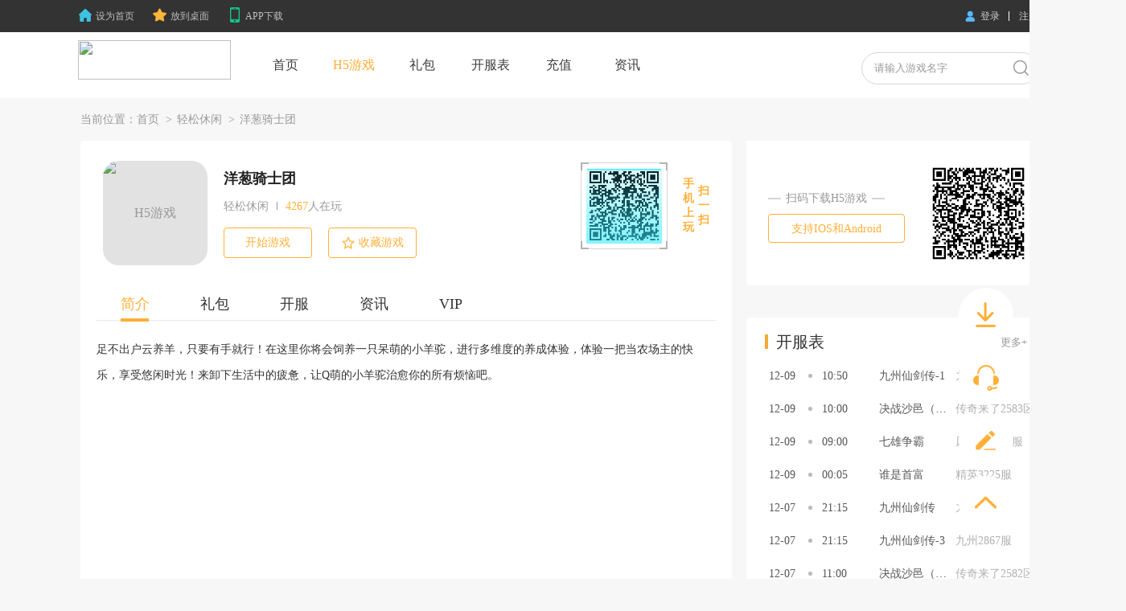

--- FILE ---
content_type: text/html; charset=utf-8
request_url: http://18183cps.memewan.com/detail/2322
body_size: 6951
content:
<!DOCTYPE HTML>
<html>
<head>
  <meta property="qc:admins" content="71472552776166367">
  <meta property="qc:admins" content="0500007726643536375">
  <meta http-equiv="Content-Type" content="text/html; charset=UTF-8">
  <meta charset="utf-8">
  <meta name="apple-mobile-web-app-capable" content="yes">
  <meta name="apple-mobile-app-status-bar-style" content="black">
  <meta http-equiv="pragma" content="no-cache">
  <meta http-equiv="Cache-Control" content="no-store, must-revalidate">
  <meta http-equiv="expires" content="0">
  <meta name="format-detection" content="telephone=no">
  <meta name="viewport" content="user-scalable=no, width=device-width, initial-scale=1, maximum-scale=1,minimal-ui">
  <meta name="full-screen" content="yes">
  <meta name="keywords" content="">
  <title></title>
  <meta name="description" content="">
  <link href="" type="image/x-icon" rel="shortcut icon">
  	<link href="/Public/Mediawide/css/base.css" type="text/css" rel="stylesheet">
	<link href="/Public/Mediawide/css/index.css" type="text/css" rel="stylesheet">
	<link rel="stylesheet" href="/Public/Mediawide/css/edit.css">
	<link href="/Public/Mediawide/css/user.css" type="text/css" rel="stylesheet">
	<script type="text/javascript" src="/Public/Mediawide/js/jquery-1.7.2.min.js"></script>
	<!--下拉菜单-->
	<link href="/Public/Mediawide/css/swiper.min.css" rel="stylesheet" >
	<script src="/Public/Mediawide/js/swiper-3.4.2.jquery.min.js"></script>
	<script src="/Public/static/layer/layer.js"></script>
	<script>var BITMAP= "H5游戏";</script>
</head>

<body>
<!--头部-->
<div id="header">
    <div class="htopbg">
        <div class="htop">
            <div class="htopright">
                <ul class="fl">
                    <li class="list"><a href="javascript:;" id="sethome"><em class="icon161 homepage_gray"></em><span class="name" id="cooll">设为首页</span><i></i></a></li>
                    <li class="list line"><a href="/mediawide.php?s=/Base/savedesk/url/18183cps.memewan.com/title/H5%E6%B8%B8%E6%88%8F.html" target="_blank" id="indesk"><em class="icon161 desktop__gray"></em><span class="name">放到桌面</span><i></i></a></li>
                  	<li class="list line" ><div class="applink"> <a href="/download_new" target="_blank" id="down-app"><em class="icon161 down_gray"></em>APP下载</a></div></li>
                </ul>
            </div>
			<div class="toploginfo">
            <div id="topUnLog" style="">
                  	<span id="topLoginSpan">
	                  	<a href="/login" class="top_login_btn topopuplogin"><span class="name">登录</span></a> 
	                  	<a href="/register" class="top_reg_btn">注册</a>
                  	</span>
                </div>
						</div>
        </div>
    </div>
    <div class="navbar">
    <div class="bd">

                <h1 class="logo"><a title="H5游戏"   ><img src="" style="width: 100%;height:49px;"></a></h1>	<div class="navcon">
        <ul>
			<li><a href="/"  ><span class="homebar">首页</span></a></li>
          	<li><a href="/game" class="on"><span class="h5youxi">H5游戏</span></a></li>
          		          
		  	          	
          	<li><a href="/gift" ><span class="h5hj">礼包</span></a></li>
            <li><a href="/kaifu" ><span class="open-servers">开服表</span></a></li>
          	<li><a href="/pay" ><span class="paybar">充值</span></a></li>
                        
            <li><a href="/media/media_zx" ><span class="shopbar">资讯</span></a></li>
        </ul>
        <div class="clear"></div>
        <input class="search search-txt input-focus" name="keyword" value="" placeholder="请输入游戏名字">
        <button class="searchbtn search-btn-ga"></button>
	</div>
	</div>
</div>

</div>
<!--头部结束-->


<link href="/Public/Mediawide/css/game.css" type="text/css" rel="stylesheet">
<link href="/Public/Mediawide/css/pc_code.css" type="text/css" rel="stylesheet">
<!--游戏详情-->
<div class="contbg game-center-detail">
  <div class="g-main">
    <div class="game-center-location">当前位置：<a class="local_home"  href="/mediawide.php?s=/Index/index.html">首页</a><span>&gt;</span> <a href="/mediawide.php?s=/Game/index/game_type/16.html">轻松休闲</a><span>&gt;</span> <em class="">洋葱骑士团</em> </div>
    <div class="h5_left bdr_de">
		<div class="news_detail clearfix">
        <div class="game-info clearfix">
          <div class="game-icon-box">
						<a title="洋葱骑士团" class="img-box" href="javascript:;">
								<span class="img-box-font"><span class="img-box-cell"><div class="img-box-text">H5游戏</div></span></span>
								<img class="img-box-img" src="http://downh5.kengwan.com/Picture/2023-08-09/64d32f618df9e.png">
						</a>
					</div>
          <div class="game-base-info">
            <div class="game-name"> <a title="洋葱骑士团" style="cursor:default">洋葱骑士团</a> </div>
						<p class="game-nature"><span>轻松休闲</span><em></em><span><i>4267</i>人在玩</span></p>
            <div class="game-btn-box">
            				<a href="http://18183cps.memewan.com/gid/2322" class="game-play" target="_blank">开始游戏</a>
														<a data-collection="0" id="sc"  class="game-collect " rel="2934" data-game_id="2322"><i class="collect"></i><span>收藏游戏</span></a>
						</div>
					</div>
			<div class="game-qrcode-box">
				<img class="img" src="/mediawide.php?s=/Subscriber/qrcode/0/3/1/4/url/YUhSMGNEb3ZMekU0TVRnelkzQnpMbTFsYldWM1lXNHVZMjl0TDIxdlltbHNaUzV3YUhBL2N6MHZiM0JuYlM4eU16SXlMbWgwYld3PQ%3D%3D.html">
				<div class="ew_ling">
					<div class="ewguang"></div>
				</div>
				<img class="ew_ling_img" src="/Public/Mediawide/images/newIcon/game_xq_ewmline.png">
			</div>
			<div class="text">
				<span class="text-1">手机上玩</span>
				<span class="text-2">扫一扫</span>
			</div>        </div>
		 <!-- 游戏详情-->

			  <div class="game_detail clearfix tab-box">
				  <div class="detail_title">
					  <ul class="tab-num">
						  <li class="on">
							  <span>简介</span>
							  <i></i>
						  </li>
						  <li><span>礼包</span><i></i></li>
						  <li><span>开服</span><i></i></li>
						  <li><span>资讯</span><i></i></li>
						  <li><span>VIP</span><i></i></li>
					  </ul>
				  </div>
				  <div class="detail-content js-tab-con">
					  <div>
						  <p>足不出户云养羊，只要有手就行！在这里你将会饲养一只呆萌的小羊驼，进行多维度的养成体验，体验一把当农场主的快乐，享受悠闲时光！来卸下生活中的疲惫，让Q萌的小羊驼治愈你的所有烦恼吧。</p>
					  </div>
					  <div class="game_pic">
						  <ul class="m-screenshot-list">
							  <li class="m-screenshot-item">
									  <img src="http://downh5.kengwan.com/Picture/2023-08-09/64d32f6a9107d.jpg" alt="" class="popup">
									  <span class="dis_tabcell">
										  <span class="span_mid">
											  <div>H5游戏</div>
										  </span>
									  </span>
								  </li><li class="m-screenshot-item">
									  <img src="http://downh5.kengwan.com/Picture/2023-08-09/64d32f6ac5263.jpg" alt="" class="popup">
									  <span class="dis_tabcell">
										  <span class="span_mid">
											  <div>H5游戏</div>
										  </span>
									  </span>
								  </li><li class="m-screenshot-item">
									  <img src="http://downh5.kengwan.com/Picture/2023-08-09/64d32f6b0816d.jpg" alt="" class="popup">
									  <span class="dis_tabcell">
										  <span class="span_mid">
											  <div>H5游戏</div>
										  </span>
									  </span>
								  </li><li class="m-screenshot-item">
									  <img src="http://downh5.kengwan.com/Picture/2023-08-09/64d32f6b339b6.jpg" alt="" class="popup">
									  <span class="dis_tabcell">
										  <span class="span_mid">
											  <div>H5游戏</div>
										  </span>
									  </span>
								  </li><li class="m-screenshot-item">
									  <img src="http://downh5.kengwan.com/Picture/2023-08-09/64d32f6b666a0.jpg" alt="" class="popup">
									  <span class="dis_tabcell">
										  <span class="span_mid">
											  <div>H5游戏</div>
										  </span>
									  </span>
								  </li>						  </ul>
					  </div>
				  </div>
				  <div class="detail-content js-tab-con" style="display: none">
					  <div class="game_gift_detail">
						  <ul>
							  <li class="game-gift-item">
									  <a class="icon" href="/gdetail/8301">
										  <img class="zhanwei" src="http://downh5.kengwan.com/Picture/2023-08-09/64d32f618df9e.png" width="" height="" alt="">
										  <span class="dis_tabcell">
											  <span class="span_mid">
												  <div>H5游戏</div>
											  </span>
										  </span>
									  </a>
									  <div class="gift-info">
										  <div class="gift-name">高级礼包										  										  </div>
										  <div class="gift-content">
											  钻石*100，橄榄枝*10
										  </div>
										  <div class="gift-num">
											  剩余：<span style="color: #FFAF36">158</span>个
										  </div>
										  <div class="game-gift-btn ">
											  <a data-wei="157" data-all="200" data-gift_id="8301" data-game_id="2322" class="getgift">领取</a>
										  </div>
									  </div>
								  </li><li class="game-gift-item">
									  <a class="icon" href="/gdetail/8302">
										  <img class="zhanwei" src="http://downh5.kengwan.com/Picture/2023-08-09/64d32f618df9e.png" width="" height="" alt="">
										  <span class="dis_tabcell">
											  <span class="span_mid">
												  <div>H5游戏</div>
											  </span>
										  </span>
									  </a>
									  <div class="gift-info">
										  <div class="gift-name">豪华礼包										  										  </div>
										  <div class="gift-content">
											  钻石*200，工具券*100
										  </div>
										  <div class="gift-num">
											  剩余：<span style="color: #FFAF36">158</span>个
										  </div>
										  <div class="game-gift-btn ">
											  <a data-wei="157" data-all="200" data-gift_id="8302" data-game_id="2322" class="getgift">领取</a>
										  </div>
									  </div>
								  </li><li class="game-gift-item">
									  <a class="icon" href="/gdetail/8303">
										  <img class="zhanwei" src="http://downh5.kengwan.com/Picture/2023-08-09/64d32f618df9e.png" width="" height="" alt="">
										  <span class="dis_tabcell">
											  <span class="span_mid">
												  <div>H5游戏</div>
											  </span>
										  </span>
									  </a>
									  <div class="gift-info">
										  <div class="gift-name">首发礼包										  										  </div>
										  <div class="gift-content">
											  钻石*100，草垛*100，工具券*50，普通积木*5
										  </div>
										  <div class="gift-num">
											  剩余：<span style="color: #FFAF36">151</span>个
										  </div>
										  <div class="game-gift-btn ">
											  <a data-wei="150" data-all="200" data-gift_id="8303" data-game_id="2322" class="getgift">领取</a>
										  </div>
									  </div>
								  </li><li class="game-gift-item">
									  <a class="icon" href="/gdetail/8300">
										  <img class="zhanwei" src="http://downh5.kengwan.com/Picture/2023-08-09/64d32f618df9e.png" width="" height="" alt="">
										  <span class="dis_tabcell">
											  <span class="span_mid">
												  <div>H5游戏</div>
											  </span>
										  </span>
									  </a>
									  <div class="gift-info">
										  <div class="gift-name">新手礼包										  										  </div>
										  <div class="gift-content">
											  钻石*50，草垛*50
										  </div>
										  <div class="gift-num">
											  剩余：<span style="color: #FFAF36">158</span>个
										  </div>
										  <div class="game-gift-btn ">
											  <a data-wei="157" data-all="200" data-gift_id="8300" data-game_id="2322" class="getgift">领取</a>
										  </div>
									  </div>
								  </li>
						  </ul>
					  </div>
				  </div>
				  <div class="detail-content js-tab-con" style="display: none">
					  <div class="game_new_services">
						  <img src="http://downh5.kengwan.com/Picture/2019-09-24/5d89e5b96a491.jpg" class="popup" style="max-width:100%;">
					  </div>
				  </div>
				  <div class="detail-content js-tab-con" style="display: none">
					  <div class="">
						  <ul>
							  						  </ul>
					  </div>
				  </div>
				  <div class="detail-content js-tab-con" style="display: none">
					  <div class="">
						  					  </div>
				  </div>
		  </div>
	  </div>
		<div class="relevant-rec">
			<div class="relevant-box">
				<div class="title-box">
					<i></i>
					<span>相关推荐</span>
				</div>
				<div class="relevant-list-box">
					<ul>
						<li>
							<div class="part1" style="display: flex;">
								<a class="icon" href="javascript:;">
									<img class="zhanwei" src="http://downh5.kengwan.com/Picture/2024-11-20/673d50d6a5a48.png" width="" height="" alt="">
									<span class="dis_tabcell">
                                <span class="span_mid">
                                    <div>H5游戏</div>
                                </span>
                            </span>
								</a>
								<div class="game-info_">
									<div class="game-title">无名之辈</div>
									<div class="game-type_"></div>
									<div class="game-num"><span style="color:#FFAF36">72976</span>人玩过</div>
								</div>
							</div>
							<div class="part2" style="display: none;">
								<div class="ewm-box">
									<img src="/mediawide.php?s=/NoBase/appdownQrcode/url/YUhSMGNEb3ZMekU0TVRnelkzQnpMbTFsYldWM1lXNHVZMjl0TDJkcFpDOHlOVFV6.html">
								</div>
								<div class="text">
									<span class="text-1">手机上玩</span>
									<span class="text-2">扫一扫</span>
								</div>
								<div class="begin-game-butn">
									<a href="http://18183cps.memewan.com/gid/2553" target="_blank">
										开始游戏
									</a>
								</div>
							</div>
						</li><li>
							<div class="part1" style="display: flex;">
								<a class="icon" href="javascript:;">
									<img class="zhanwei" src="http://downh5.kengwan.com/Picture/2023-09-08/64fa748956d53.png" width="" height="" alt="">
									<span class="dis_tabcell">
                                <span class="span_mid">
                                    <div>H5游戏</div>
                                </span>
                            </span>
								</a>
								<div class="game-info_">
									<div class="game-title">狗狗呼叫喵星-1</div>
									<div class="game-type_"></div>
									<div class="game-num"><span style="color:#FFAF36">4191</span>人玩过</div>
								</div>
							</div>
							<div class="part2" style="display: none;">
								<div class="ewm-box">
									<img src="/mediawide.php?s=/NoBase/appdownQrcode/url/YUhSMGNEb3ZMekU0TVRnelkzQnpMbTFsYldWM1lXNHVZMjl0TDJkcFpDOHlNell3.html">
								</div>
								<div class="text">
									<span class="text-1">手机上玩</span>
									<span class="text-2">扫一扫</span>
								</div>
								<div class="begin-game-butn">
									<a href="http://18183cps.memewan.com/gid/2360" target="_blank">
										开始游戏
									</a>
								</div>
							</div>
						</li><li>
							<div class="part1" style="display: flex;">
								<a class="icon" href="javascript:;">
									<img class="zhanwei" src="http://downh5.kengwan.com/Picture/2020-11-25/5fbdfd9f1a041.jpg" width="" height="" alt="">
									<span class="dis_tabcell">
                                <span class="span_mid">
                                    <div>H5游戏</div>
                                </span>
                            </span>
								</a>
								<div class="game-info_">
									<div class="game-title">测试SDKdemo（勿删）</div>
									<div class="game-type_"></div>
									<div class="game-num"><span style="color:#FFAF36">263</span>人玩过</div>
								</div>
							</div>
							<div class="part2" style="display: none;">
								<div class="ewm-box">
									<img src="/mediawide.php?s=/NoBase/appdownQrcode/url/YUhSMGNEb3ZMekU0TVRnelkzQnpMbTFsYldWM1lXNHVZMjl0TDJkcFpDOHlNak09.html">
								</div>
								<div class="text">
									<span class="text-1">手机上玩</span>
									<span class="text-2">扫一扫</span>
								</div>
								<div class="begin-game-butn">
									<a href="http://18183cps.memewan.com/gid/223" target="_blank">
										开始游戏
									</a>
								</div>
							</div>
						</li><li>
							<div class="part1" style="display: flex;">
								<a class="icon" href="javascript:;">
									<img class="zhanwei" src="http://downh5.kengwan.com/Picture/2021-07-20/60f6368120b01.gif" width="" height="" alt="">
									<span class="dis_tabcell">
                                <span class="span_mid">
                                    <div>H5游戏</div>
                                </span>
                            </span>
								</a>
								<div class="game-info_">
									<div class="game-title">捕鱼竞赛</div>
									<div class="game-type_"></div>
									<div class="game-num"><span style="color:#FFAF36">15479</span>人玩过</div>
								</div>
							</div>
							<div class="part2" style="display: none;">
								<div class="ewm-box">
									<img src="/mediawide.php?s=/NoBase/appdownQrcode/url/YUhSMGNEb3ZMekU0TVRnelkzQnpMbTFsYldWM1lXNHVZMjl0TDJkcFpDOHhNakF3.html">
								</div>
								<div class="text">
									<span class="text-1">手机上玩</span>
									<span class="text-2">扫一扫</span>
								</div>
								<div class="begin-game-butn">
									<a href="http://18183cps.memewan.com/gid/1200" target="_blank">
										开始游戏
									</a>
								</div>
							</div>
						</li><li>
							<div class="part1" style="display: flex;">
								<a class="icon" href="javascript:;">
									<img class="zhanwei" src="http://downh5.kengwan.com/Picture/2021-11-08/6188a014aa8dc.gif" width="" height="" alt="">
									<span class="dis_tabcell">
                                <span class="span_mid">
                                    <div>H5游戏</div>
                                </span>
                            </span>
								</a>
								<div class="game-info_">
									<div class="game-title">9918捕鱼</div>
									<div class="game-type_"></div>
									<div class="game-num"><span style="color:#FFAF36">5419</span>人玩过</div>
								</div>
							</div>
							<div class="part2" style="display: none;">
								<div class="ewm-box">
									<img src="/mediawide.php?s=/NoBase/appdownQrcode/url/YUhSMGNEb3ZMekU0TVRnelkzQnpMbTFsYldWM1lXNHVZMjl0TDJkcFpDOHhNekEz.html">
								</div>
								<div class="text">
									<span class="text-1">手机上玩</span>
									<span class="text-2">扫一扫</span>
								</div>
								<div class="begin-game-butn">
									<a href="http://18183cps.memewan.com/gid/1307" target="_blank">
										开始游戏
									</a>
								</div>
							</div>
						</li><li>
							<div class="part1" style="display: flex;">
								<a class="icon" href="javascript:;">
									<img class="zhanwei" src="http://downh5.kengwan.com/Picture/2022-01-20/61e8fd32af895.gif" width="" height="" alt="">
									<span class="dis_tabcell">
                                <span class="span_mid">
                                    <div>H5游戏</div>
                                </span>
                            </span>
								</a>
								<div class="game-info_">
									<div class="game-title">炮炮捕鱼</div>
									<div class="game-type_"></div>
									<div class="game-num"><span style="color:#FFAF36">4671</span>人玩过</div>
								</div>
							</div>
							<div class="part2" style="display: none;">
								<div class="ewm-box">
									<img src="/mediawide.php?s=/NoBase/appdownQrcode/url/YUhSMGNEb3ZMekU0TVRnelkzQnpMbTFsYldWM1lXNHVZMjl0TDJkcFpDOHhNelUx.html">
								</div>
								<div class="text">
									<span class="text-1">手机上玩</span>
									<span class="text-2">扫一扫</span>
								</div>
								<div class="begin-game-butn">
									<a href="http://18183cps.memewan.com/gid/1355" target="_blank">
										开始游戏
									</a>
								</div>
							</div>
						</li>
					</ul>
				</div>
			</div>
		</div>
		<div class="relevant-rec" style="height: 146px;">
			<div class="relevant-box">
				<div class="title-box">
					<i></i>
					<span>最新游戏</span>
				</div>
				<div class="newgame">
					<a class="game-title" href="/detail/2556" target="_blank">魔界仙侠传</a>&emsp;<a class="game-title" href="/detail/2553" target="_blank">无名之辈</a>&emsp;<a class="game-title" href="/detail/2555" target="_blank">灵剑仙师</a>&emsp;<a class="game-title" href="/detail/2541" target="_blank">斗罗大陆（极速服）</a>&emsp;<a class="game-title" href="/detail/2526" target="_blank">战盟h5</a>&emsp;<a class="game-title" href="/detail/2528" target="_blank">维京传奇</a>&emsp;<a class="game-title" href="/detail/2525" target="_blank">猫三国</a>&emsp;<a class="game-title" href="/detail/2488" target="_blank">九州群将录</a>&emsp;<a class="game-title" href="/detail/2480" target="_blank">王者勋章之彩虹行动</a>&emsp;<a class="game-title" href="/detail/2405" target="_blank">三国英雄传奇（0.1折神将三国）</a>&emsp;<a class="game-title" href="/detail/2463" target="_blank">龙纹h5</a>&emsp;<a class="game-title" href="/detail/2458" target="_blank">神州豪侠(内置0.1折）</a>&emsp;<a class="game-title" href="/detail/2455" target="_blank">大国战 内置0.1折版</a>&emsp;<a class="game-title" href="/detail/2436" target="_blank">冒险与召唤</a>&emsp;<a class="game-title" href="/detail/2449" target="_blank">美人天下（畅领真实充值）</a>&emsp;<a class="game-title" href="/detail/2425" target="_blank">切菜狂人</a>&emsp;<a class="game-title" href="/detail/2399" target="_blank">屠龙破晓H5-六倍返利版</a>&emsp;<a class="game-title" href="/detail/2377" target="_blank">斗罗大陆h5魂环服</a>&emsp;<a class="game-title" href="/detail/2348" target="_blank">古云传奇H5 </a>&emsp;<a class="game-title" href="/detail/1640" target="_blank">九州仙剑传-3</a>&emsp;<a class="game-title" href="/detail/2476" target="_blank">特工使命（0.1折）</a>&emsp;<a class="game-title" href="/detail/2471" target="_blank">三国大英雄</a>&emsp;<a class="game-title" href="/detail/2382" target="_blank">剑镇三界H5</a>&emsp;<a class="game-title" href="/detail/2392" target="_blank">全城警戒H5</a>&emsp;<a class="game-title" href="/detail/2395" target="_blank">天神传</a>&emsp;<a class="game-title" href="/detail/2391" target="_blank">暗影部落H5</a>&emsp;<a class="game-title" href="/detail/2372" target="_blank">暗影部落</a>&emsp;<a class="game-title" href="/detail/2273" target="_blank">菜鸟小忍者</a>&emsp;<a class="game-title" href="/detail/2385" target="_blank">不朽之守护（0.1折盲盒版）</a>&emsp;<a class="game-title" href="/detail/2386" target="_blank">巨龙猎手（0.1折征战四方）</a>&emsp;<a class="game-title" href="/detail/2317" target="_blank">龙魂创世（0.1折）</a>&emsp;<a class="game-title" href="/detail/2360" target="_blank">狗狗呼叫喵星-1</a>&emsp;<a class="game-title" href="/detail/2338" target="_blank">大话仙境H5（神器传说）</a>&emsp;<a class="game-title" href="/detail/2318" target="_blank">双生幻想（新）</a>&emsp;<a class="game-title" href="/detail/2340" target="_blank">武道将魂-1</a>&emsp;<a class="game-title" href="/detail/2349" target="_blank">梦道H5</a>&emsp;<a class="game-title" href="/detail/2354" target="_blank">海战前线-1</a>&emsp;<a class="game-title" href="/detail/1944" target="_blank">愤怒的兔子</a>&emsp;<a class="game-title" href="/detail/2322" target="_blank">洋葱骑士团</a>&emsp;<a class="game-title" href="/detail/2401" target="_blank">一刀传世-三倍返利（神皇服）</a>&emsp;				</div>
			</div>
		</div>
    </div>

    <!--右边-->
    <div class="h5_right">
      <div class="download_box">
		  	  </div>
		<!--游戏盒子下载-->
		<div class="game-down-box">
			<div class="down-info">
				<span><em class="p1"></em> 扫码下载H5游戏 <em class="p2"></em></span>
				<div class="support-box">
					<a href="javascript:;">
						支持IOS和Android
					</a>
				</div>
			</div>
			<div class="down-ewm-box">
				<img src="/mediawide.php?s=/NoBase/downQrcode/url/TDIxbFpHbGhkMmxrWlM1d2FIQS9jejB2YVc1a1pYZ3ZaRzkzYm14dllXUXZjR2xrTG1oMGJXdz0%3D.html" class="ewm-img">
			</div>
		</div>
      <!--礼包领取-->
      <div class="hot-list">
		  <div class="title-box">
			  <i></i>
			  <span>热门礼包</span>
		  </div>
		  <div class="hot-gift-list">
			  <ul>
				  
			  </ul>
		  </div>

      </div>

		<!--开服表-->
		<div class="open-servers-box">
			<div class="title-box">
				<i></i>
				<span>开服表</span>
				<div class="more-box">
					<a href="/mediawide.php?s=/OpenService/index.html" title="更多">更多+</a>
				</div>
			</div>
			<div class="servers-list">
				<div class="services-content tab-con">
					<table>
						<tbody>
						<tr>
							<td class="date">12-09</td>
							<td class="time"><i class="dots"></i>10:50</td>
							<td class="name" title="九州仙剑传-1"><a href="/detail/2191">九州仙剑传-1</a></td>
							<td class="status" title="九州1697服">九州1697服</td>
							<td class="begin-box"  style="display: none">
								<a href="http://18183cps.memewan.com/gid/2191" class="begin-butn" target="_blank">开始</a>
								<i class="ewm-img"></i>
							</td>
							<td class="game-ewm-box">
								<img src="/mediawide.php?s=/NoBase/appdownQrcode/url/YUhSMGNEb3ZMekU0TVRnelkzQnpMbTFsYldWM1lXNHVZMjl0TDJkcFpDOHlNVGt4.html">
								<span>扫码手机上玩</span>
							</td>
						</tr><tr>
							<td class="date">12-09</td>
							<td class="time"><i class="dots"></i>10:00</td>
							<td class="name" title="决战沙邑（传奇来了）"><a href="/detail/391">决战沙邑（传奇来了）</a></td>
							<td class="status" title="传奇来了2583区">传奇来了2583区</td>
							<td class="begin-box"  style="display: none">
								<a href="http://18183cps.memewan.com/gid/391" class="begin-butn" target="_blank">开始</a>
								<i class="ewm-img"></i>
							</td>
							<td class="game-ewm-box">
								<img src="/mediawide.php?s=/NoBase/appdownQrcode/url/YUhSMGNEb3ZMekU0TVRnelkzQnpMbTFsYldWM1lXNHVZMjl0TDJkcFpDOHpPVEU9.html">
								<span>扫码手机上玩</span>
							</td>
						</tr><tr>
							<td class="date">12-09</td>
							<td class="time"><i class="dots"></i>09:00</td>
							<td class="name" title="七雄争霸"><a href="/detail/1454">七雄争霸</a></td>
							<td class="status" title="风刀霜剑20服">风刀霜剑20服</td>
							<td class="begin-box"  style="display: none">
								<a href="http://18183cps.memewan.com/gid/1454" class="begin-butn" target="_blank">开始</a>
								<i class="ewm-img"></i>
							</td>
							<td class="game-ewm-box">
								<img src="/mediawide.php?s=/NoBase/appdownQrcode/url/YUhSMGNEb3ZMekU0TVRnelkzQnpMbTFsYldWM1lXNHVZMjl0TDJkcFpDOHhORFUw.html">
								<span>扫码手机上玩</span>
							</td>
						</tr><tr>
							<td class="date">12-09</td>
							<td class="time"><i class="dots"></i>00:05</td>
							<td class="name" title="谁是首富"><a href="/detail/889">谁是首富</a></td>
							<td class="status" title="精英3225服">精英3225服</td>
							<td class="begin-box"  style="display: none">
								<a href="http://18183cps.memewan.com/gid/889" class="begin-butn" target="_blank">开始</a>
								<i class="ewm-img"></i>
							</td>
							<td class="game-ewm-box">
								<img src="/mediawide.php?s=/NoBase/appdownQrcode/url/YUhSMGNEb3ZMekU0TVRnelkzQnpMbTFsYldWM1lXNHVZMjl0TDJkcFpDODRPRGs9.html">
								<span>扫码手机上玩</span>
							</td>
						</tr><tr>
							<td class="date">12-07</td>
							<td class="time"><i class="dots"></i>21:15</td>
							<td class="name" title="九州仙剑传"><a href="/detail/881">九州仙剑传</a></td>
							<td class="status" title="九州2867服">九州2867服</td>
							<td class="begin-box"  style="display: none">
								<a href="http://18183cps.memewan.com/gid/881" class="begin-butn" target="_blank">开始</a>
								<i class="ewm-img"></i>
							</td>
							<td class="game-ewm-box">
								<img src="/mediawide.php?s=/NoBase/appdownQrcode/url/YUhSMGNEb3ZMekU0TVRnelkzQnpMbTFsYldWM1lXNHVZMjl0TDJkcFpDODRPREU9.html">
								<span>扫码手机上玩</span>
							</td>
						</tr><tr>
							<td class="date">12-07</td>
							<td class="time"><i class="dots"></i>21:15</td>
							<td class="name" title="九州仙剑传-3"><a href="/detail/1640">九州仙剑传-3</a></td>
							<td class="status" title="九州2867服">九州2867服</td>
							<td class="begin-box"  style="display: none">
								<a href="http://18183cps.memewan.com/gid/1640" class="begin-butn" target="_blank">开始</a>
								<i class="ewm-img"></i>
							</td>
							<td class="game-ewm-box">
								<img src="/mediawide.php?s=/NoBase/appdownQrcode/url/YUhSMGNEb3ZMekU0TVRnelkzQnpMbTFsYldWM1lXNHVZMjl0TDJkcFpDOHhOalF3.html">
								<span>扫码手机上玩</span>
							</td>
						</tr><tr>
							<td class="date">12-07</td>
							<td class="time"><i class="dots"></i>11:00</td>
							<td class="name" title="决战沙邑（传奇来了）"><a href="/detail/391">决战沙邑（传奇来了）</a></td>
							<td class="status" title="传奇来了2582区">传奇来了2582区</td>
							<td class="begin-box"  style="display: none">
								<a href="http://18183cps.memewan.com/gid/391" class="begin-butn" target="_blank">开始</a>
								<i class="ewm-img"></i>
							</td>
							<td class="game-ewm-box">
								<img src="/mediawide.php?s=/NoBase/appdownQrcode/url/YUhSMGNEb3ZMekU0TVRnelkzQnpMbTFsYldWM1lXNHVZMjl0TDJkcFpDOHpPVEU9.html">
								<span>扫码手机上玩</span>
							</td>
						</tr><tr>
							<td class="date">12-07</td>
							<td class="time"><i class="dots"></i>10:05</td>
							<td class="name" title="新倚天屠龙记H5（新）"><a href="/detail/2039">新倚天屠龙记H5（新）</a></td>
							<td class="status" title="冰火岛459服">冰火岛459服</td>
							<td class="begin-box"  style="display: none">
								<a href="http://18183cps.memewan.com/gid/2039" class="begin-butn" target="_blank">开始</a>
								<i class="ewm-img"></i>
							</td>
							<td class="game-ewm-box">
								<img src="/mediawide.php?s=/NoBase/appdownQrcode/url/YUhSMGNEb3ZMekU0TVRnelkzQnpMbTFsYldWM1lXNHVZMjl0TDJkcFpDOHlNRE01.html">
								<span>扫码手机上玩</span>
							</td>
						</tr><tr>
							<td class="date">12-07</td>
							<td class="time"><i class="dots"></i>09:00</td>
							<td class="name" title="七雄争霸"><a href="/detail/1454">七雄争霸</a></td>
							<td class="status" title="风刀霜剑19服">风刀霜剑19服</td>
							<td class="begin-box"  style="display: none">
								<a href="http://18183cps.memewan.com/gid/1454" class="begin-butn" target="_blank">开始</a>
								<i class="ewm-img"></i>
							</td>
							<td class="game-ewm-box">
								<img src="/mediawide.php?s=/NoBase/appdownQrcode/url/YUhSMGNEb3ZMekU0TVRnelkzQnpMbTFsYldWM1lXNHVZMjl0TDJkcFpDOHhORFUw.html">
								<span>扫码手机上玩</span>
							</td>
						</tr><tr>
							<td class="date">12-06</td>
							<td class="time"><i class="dots"></i>20:05</td>
							<td class="name" title="七雄争霸"><a href="/detail/1454">七雄争霸</a></td>
							<td class="status" title="风刀霜剑18服">风刀霜剑18服</td>
							<td class="begin-box"  style="display: none">
								<a href="http://18183cps.memewan.com/gid/1454" class="begin-butn" target="_blank">开始</a>
								<i class="ewm-img"></i>
							</td>
							<td class="game-ewm-box">
								<img src="/mediawide.php?s=/NoBase/appdownQrcode/url/YUhSMGNEb3ZMekU0TVRnelkzQnpMbTFsYldWM1lXNHVZMjl0TDJkcFpDOHhORFUw.html">
								<span>扫码手机上玩</span>
							</td>
						</tr>						</tbody>
					</table>
				</div>
			</div>
		</div>
    <!--右边结束-->
    <div class="clear"></div>
  </div>
</div>
<!--游戏详情结束-->

<!--领取礼包弹出层-->
<div class="code" id="code">
    <img src="" alt="" class="code-img" />
    <div class="code-text">关注微信公众号可领取礼包</div>
    <div class="code-explain">微信扫一扫 关注公众号</div>
</div>
<script>
	$user = "0";
</script>
<!--领取礼包弹出层end-->
<script type="text/javascript" src="/Public/Mediawide/js/jquery-1.7.2.min.js"></script>
<!--图片滚动列表-->
<script type="text/javascript" src="/Public/Mediawide/js/pc_7724.js"></script>
<script type="text/javascript" src="/Public/Mediawide/js/jquery.SuperSlide.2.1.1.js"></script><!--图片滚动列表结束-->
<script type="text/javascript" src="/Public/Mediawide/js/jquery.nicescroll.js"></script>
<script type="text/javascript" src="/Public/static/layer/extend/layer.ext.js"></script>
<script type="text/javascript" src="/Public/Mediawide/js/game.js"></script>

<!--悬浮-->
<div class="g-sidefun">
    <!--赚取赏金-->
	<a href="javascript:;" style="display: none"></a>
	<a href="javascript:;" class="qrcode" style="display: none"> <i class="icon i-qr"></i><span class="text">公众号</span>
	    <div class="wechat-content">
	        <em class="iarrow"></em>
	            <img src="" alt="微信" width="168" height="168">
	        <p class="raside_tip">扫码关注领取专属豪礼</p>
	    </div>
	  	</a>
        <a href="javascript:;" class="qrcode" > <i class="icon i-down"></i><span class="text">下载</span>
        <div class="wechat-content">
            <em class="iarrow"></em>
                                <img src="/mediawide.php?s=/NoBase/appdownQrcode/url/YUhSMGNEb3ZMekU0TVRnelkzQnpMbTFsYldWM1lXNHVZMjl0TDIxbFpHbGhkMmxrWlM1d2FIQS9jejB2YVc1a1pYZ3ZaRzkzYm14dllXUmZibVYzTDNCcFpDOD0%3D.html" alt="扫码下载" width="168" height="168">
                    <p class="raside_tip">扫码下载<span>H5游戏</span>盒子</p>                        </div>
    </a>
        <a href="tencent://message/?Menu=yes&uin=&amp;site=qq&amp;menu=yes" target="_blank" title="客服" class="olkf"><i class="icon i-olkf"></i><span class="text">客服</span>
      </a>    <a href="javascript:;" class="" id="suggestions"><i class="icon i-fk"></i><span class="text">反馈</span></a>
  <a href="javascript:scroll(0,0)" title="顶部" class="totop" id="totop"><i class="icon i-totop"></i><span class="text">顶部</span></a>
</div>

<!--悬浮结束-->


<!--底部-->
<!--底部结束-->
</body>
<script src="/Public/static/jquery.cookie.js"></script>
<script src="/Public/Mediawide/js/public.js"></script>

</html>

--- FILE ---
content_type: text/html; charset=UTF-8
request_url: http://18183cps.memewan.com/mediawide.php/Game/game_datas
body_size: 2266
content:
{"data":[{"icon":"http:\/\/downh5.kengwan.com\/Picture\/2024-11-20\/673d50d6a5a48.png","cover":"http:\/\/downh5.kengwan.com\/Picture\/2024-11-20\/673d52402b6e3.png","game_name":"\u65e0\u540d\u4e4b\u8f88","id":"2553","game_type_id":"16","game_type_name":"\u8f7b\u677e\u4f11\u95f2","online_time":"1732071600","features":"\u5f00\u5c40\u9001\u5343\u62bd\uff0c\u9493\u9c7c\u7206\u795e\u88c5\u70b9\u51fb\u5373\u73a9\uff01","gift_id":"8887","play_count":72976,"is_unicode":"1","unicode_num":"971","game_score":"0","play_num":72976,"play_detail_url":"\/detail\/2553","play_url":"\/gid\/2553","play_urls":"\/mediawide.php?s=\/NoBase\/appdownQrcode\/url\/YUhSMGNEb3ZMekU0TVRnelkzQnpMbTFsYldWM1lXNHVZMjl0TDJkcFpDOHlOVFV6.html"},{"icon":"http:\/\/downh5.kengwan.com\/Picture\/2024-11-25\/674422241d591.png","cover":"http:\/\/downh5.kengwan.com\/Picture\/2024-11-25\/67442233a619b.png","game_name":"\u7075\u5251\u4ed9\u5e08","id":"2555","game_type_id":"24","game_type_name":"\u89d2\u8272\u626e\u6f14","online_time":"1732080900","features":"","gift_id":"0","play_count":"179","is_unicode":null,"unicode_num":null,"game_score":"0","play_num":"179","play_detail_url":"\/detail\/2555","play_url":"\/gid\/2555","play_urls":"\/mediawide.php?s=\/NoBase\/appdownQrcode\/url\/YUhSMGNEb3ZMekU0TVRnelkzQnpMbTFsYldWM1lXNHVZMjl0TDJkcFpDOHlOVFUx.html"},{"icon":"http:\/\/downh5.kengwan.com\/Picture\/2024-09-27\/66f6574c355e6.png","cover":"http:\/\/downh5.kengwan.com\/Picture\/2024-09-27\/66f6581f2544c.jpg","game_name":"\u7075\u9b42\u5e8f\u7ae0","id":"2551","game_type_id":"1","game_type_name":"\u7ecf\u5178\u5361\u724c","online_time":"1727426700","features":"\u300a\u7075\u9b42\u5e8f\u7ae0\u300b\u662f\u4e00\u6b3e\u5145\u6ee1\u5947\u5e7b\u8272\u5f69\u4e0e\u6df1\u5ea6\u5267\u60c5\u7684\u6e38\u620f\uff0c\u5b83\u5c06\u5e26\u60a8\u8e0f\u4e0a\u4e00\u6bb5\u60ca\u5fc3\u52a8\u9b44\u7684\u7075\u9b42\u4e4b\u65c5\uff0c\u4f53\u9a8c\u524d\u6240\u672a\u6709\u7684\u5192","gift_id":"0","play_count":1320,"is_unicode":null,"unicode_num":null,"game_score":"10","play_num":1320,"play_detail_url":"\/detail\/2551","play_url":"\/gid\/2551","play_urls":"\/mediawide.php?s=\/NoBase\/appdownQrcode\/url\/YUhSMGNEb3ZMekU0TVRnelkzQnpMbTFsYldWM1lXNHVZMjl0TDJkcFpDOHlOVFV4.html"},{"icon":"http:\/\/downh5.kengwan.com\/Picture\/2024-07-11\/668f9d3d9757b.png","cover":"http:\/\/downh5.kengwan.com\/Picture\/2024-07-11\/668f9d4b2b2bc.png","game_name":"\u6597\u7f57\u5927\u9646\uff08\u6781\u901f\u670d...","id":"2541","game_type_id":"21","game_type_name":"\u897f\u65b9\u9b54\u5e7b","online_time":"1721106600","features":"","gift_id":"0","play_count":"691","is_unicode":null,"unicode_num":null,"game_score":"0","play_num":"691","play_detail_url":"\/detail\/2541","play_url":"\/gid\/2541","play_urls":"\/mediawide.php?s=\/NoBase\/appdownQrcode\/url\/YUhSMGNEb3ZMekU0TVRnelkzQnpMbTFsYldWM1lXNHVZMjl0TDJkcFpDOHlOVFF4.html"},{"icon":"http:\/\/downh5.kengwan.com\/Picture\/2024-04-09\/6614d6cd27e5b.jpg","cover":"http:\/\/downh5.kengwan.com\/Picture\/2024-04-09\/6614d6d65b379.png","game_name":"\u6218\u76dfh5","id":"2526","game_type_id":"3","game_type_name":"\u4f20\u5947\u5927\u4f5c","online_time":"1712473200","features":"RPG\u6302\u673a\u7c7b\u6587\u5b57\u4f20\u5947","gift_id":"0","play_count":4525,"is_unicode":"1","unicode_num":"0","game_score":"0","play_num":4525,"play_detail_url":"\/detail\/2526","play_url":"\/gid\/2526","play_urls":"\/mediawide.php?s=\/NoBase\/appdownQrcode\/url\/YUhSMGNEb3ZMekU0TVRnelkzQnpMbTFsYldWM1lXNHVZMjl0TDJkcFpDOHlOVEky.html"},{"icon":"http:\/\/downh5.kengwan.com\/Picture\/2023-10-20\/65322189c0ec5.gif","cover":"http:\/\/downh5.kengwan.com\/Picture\/2023-10-20\/653221905ab3c.gif","game_name":"\u5207\u83dc\u72c2\u4eba","id":"2425","game_type_id":"16","game_type_name":"\u8f7b\u677e\u4f11\u95f2","online_time":"1696826400","features":"\u4f60\u662f\u4e00\u4e2a\u53a8\u5e08\uff0c\u5f53\u6709\u4e00\u5929\uff0c\u4f60\u53a8\u623f\u91cc\u7684\u98df\u6750\u90fd\u53d8\u6210\u602a\u7269\uff0c\u5411\u4f60\u88ad\u6765\u65f6\uff0c\u4f60\u5c06\u5982\u4f55\u9009\u62e9\uff1f","gift_id":"8635","play_count":4473,"is_unicode":"1","unicode_num":"1081","game_score":"9","play_num":4473,"play_detail_url":"\/detail\/2425","play_url":"\/gid\/2425","play_urls":"\/mediawide.php?s=\/NoBase\/appdownQrcode\/url\/YUhSMGNEb3ZMekU0TVRnelkzQnpMbTFsYldWM1lXNHVZMjl0TDJkcFpDOHlOREkx.html"},{"icon":"http:\/\/downh5.kengwan.com\/Picture\/2023-11-01\/654201d447c3d.png","cover":"http:\/\/downh5.kengwan.com\/Picture\/2023-11-01\/654201dde2357.jpg","game_name":"\u6597\u7f57\u5927\u9646h5\u9b42\u73af...","id":"2377","game_type_id":"24","game_type_name":"\u89d2\u8272\u626e\u6f14","online_time":"1696089600","features":"\u4e00\u6b3e\u7b56\u7565\u6218\u6597\u5361\u724c\u624b\u6e38","gift_id":"0","play_count":4624,"is_unicode":"0","unicode_num":"0","game_score":"9","play_num":4624,"play_detail_url":"\/detail\/2377","play_url":"\/gid\/2377","play_urls":"\/mediawide.php?s=\/NoBase\/appdownQrcode\/url\/YUhSMGNEb3ZMekU0TVRnelkzQnpMbTFsYldWM1lXNHVZMjl0TDJkcFpDOHlNemMz.html"},{"icon":"http:\/\/downh5.kengwan.com\/Picture\/2023-05-24\/646db3fdb6826.png","cover":"http:\/\/downh5.kengwan.com\/Picture\/2023-08-14\/64d9f7486cb87.jpg","game_name":"\u53e4\u4e91\u4f20\u5947H5 ","id":"2348","game_type_id":"3","game_type_name":"\u4f20\u5947\u5927\u4f5c","online_time":"1694620800","features":"\u5c31\u662f\u8fd9\u6b3e\uff01\u8001\u73a9\u5bb6\u82e6\u7b49\u5341\u5e74\uff0c\u8fd8\u662f\u8001\u4f20\u5947\u8010\u73a9","gift_id":"8337","play_count":29945,"is_unicode":"1","unicode_num":"963","game_score":"9","play_num":29945,"play_detail_url":"\/detail\/2348","play_url":"\/gid\/2348","play_urls":"\/mediawide.php?s=\/NoBase\/appdownQrcode\/url\/YUhSMGNEb3ZMekU0TVRnelkzQnpMbTFsYldWM1lXNHVZMjl0TDJkcFpDOHlNelE0.html"},{"icon":"http:\/\/downh5.kengwan.com\/Picture\/2020-06-12\/5ee34d35dd8a0.gif","cover":"http:\/\/downh5.kengwan.com\/Picture\/2021-04-01\/60653a588d814.png","game_name":"\u4e5d\u5dde\u4ed9\u5251\u4f20-3","id":"1640","game_type_id":"17","game_type_name":"\u70ed\u95e8\u4ed9\u4fa0","online_time":"1655395200","features":"\u591a\u6837\u7279\u8272\u65f6\u88c5\u642d\u914d\uff0c\u534e\u4e3d\u7279\u6548\u5c55\u73b0\u81ea\u6211\u5f62\u8c61\uff0c\u6253\u9020\u6700\u79c0\u9020\u578b\u8ba9\u4f60\u9b45\u529b\u56db\u5c04","gift_id":"7120","play_count":7261,"is_unicode":"0","unicode_num":"0","game_score":"9","play_num":7261,"play_detail_url":"\/detail\/1640","play_url":"\/gid\/1640","play_urls":"\/mediawide.php?s=\/NoBase\/appdownQrcode\/url\/YUhSMGNEb3ZMekU0TVRnelkzQnpMbTFsYldWM1lXNHVZMjl0TDJkcFpDOHhOalF3.html"},{"icon":"http:\/\/downh5.kengwan.com\/Picture\/2023-07-07\/64a7656cbf763.png","cover":"http:\/\/downh5.kengwan.com\/Picture\/2023-07-07\/64a76570e48e4.jpg","game_name":"\u5200\u5251\u6f14\u6b66\uff080.1...","id":"2282","game_type_id":"17","game_type_name":"\u70ed\u95e8\u4ed9\u4fa0","online_time":"1690819200","features":"\u6240\u6709\u5145\u503c\u7edf\u7edf\u62530.1\u6298\uff01","gift_id":"8197","play_count":4251,"is_unicode":"1","unicode_num":"985","game_score":"9","play_num":4251,"play_detail_url":"\/detail\/2282","play_url":"\/gid\/2282","play_urls":"\/mediawide.php?s=\/NoBase\/appdownQrcode\/url\/YUhSMGNEb3ZMekU0TVRnelkzQnpMbTFsYldWM1lXNHVZMjl0TDJkcFpDOHlNamd5.html"},{"icon":"http:\/\/downh5.kengwan.com\/Picture\/2023-03-13\/640ee2bd5e2c9.png","cover":"http:\/\/downh5.kengwan.com\/Picture\/2023-03-13\/640ee2c71d72d.png","game_name":"\u5e7b\u754c\u4e4b\u5883","id":"2096","game_type_id":"15","game_type_name":"\u56de\u5408\u6e38\u620f","online_time":"1678896000","features":"\u4e00\u6b3e\u4ee5\u653e\u7f6e\u6302\u673a\u4e3a\u4e3b\u7684RPG\u5192\u9669\u624b\u6e38","gift_id":"7710","play_count":4266,"is_unicode":"1","unicode_num":"985","game_score":"9","play_num":4266,"play_detail_url":"\/detail\/2096","play_url":"\/gid\/2096","play_urls":"\/mediawide.php?s=\/NoBase\/appdownQrcode\/url\/YUhSMGNEb3ZMekU0TVRnelkzQnpMbTFsYldWM1lXNHVZMjl0TDJkcFpDOHlNRGsy.html"},{"icon":"http:\/\/downh5.kengwan.com\/Picture\/2023-03-09\/640993854895b.gif","cover":"http:\/\/downh5.kengwan.com\/Picture\/2023-03-09\/6409938875893.gif","game_name":"\u9b54\u529b\u5b9d\u8d1d\u89c9\u9192","id":"1941","game_type_id":"1","game_type_name":"\u7ecf\u5178\u5361\u724c","online_time":"1670601600","features":"\u6cd5\u5170\u65b0\u6fc0\u723d\uff0c\u8eba\u8d62\u4efb\u610f\u573a\uff01","gift_id":"7674","play_count":4820,"is_unicode":"1","unicode_num":"972","game_score":"8","play_num":4820,"play_detail_url":"\/detail\/1941","play_url":"\/gid\/1941","play_urls":"\/mediawide.php?s=\/NoBase\/appdownQrcode\/url\/YUhSMGNEb3ZMekU0TVRnelkzQnpMbTFsYldWM1lXNHVZMjl0TDJkcFpDOHhPVFF4.html"}],"currPage":1,"totalPage":2}

--- FILE ---
content_type: text/css
request_url: http://18183cps.memewan.com/Public/Mediawide/css/base.css
body_size: 7517
content:
@charset "utf-8";body,div,dl,dt,dd,ul,ol,li,h1,h2,h3,h4,h5,h6,pre,form,hr,fieldset,input,textarea,select,label,p,blockquote,th,td,button{padding:0px;  font-family: Microsoft YaHei,'微软雅黑'!important;;*font-family:\5fae\8f6f\96c5\9ed1,Tahoma,Helvetica,arial}
body{font-size:12px;margin:0px;padding:0;color:#3c3c3c;background:#f7f7f7}
div,form,img,ul,ol,li,dl,dt,dd,p{margin:0;padding:0;border:0;line-height:150%}
ul,li{list-style-type:none}
i,cite,em,var,address,dfn{font-style:normal}
h1,h2,h3,h4,h5,h6{margin:0;padding:0}
table,td,tr,th{font-size:12px;line-height:150%}
input,button{outline:none}
a{color:#3c3c3c;text-decoration:none;cursor:pointer;outline:none}
a:hover{color:#0695d7;text-decoration:none}
a:focus{outline:none}
a:active{noOutline:expression_r(this.onFocus=this.blur())}
.noselect {
    -webkit-touch-callout: none; /* iOS Safari */
    -webkit-user-select: none; /* Chrome/Safari/Opera */
    -khtml-user-select: none; /* Konqueror */
    -moz-user-select: none; /* Firefox */
    -ms-user-select: none; /* Internet Explorer/Edge */
    user-select: none; /* Non-prefixed version, currentlynot supported by any browser */
}
.left{float:left}
.right{float:right}
.tcenter{text-align:center}
.tleft{text-align:left}
.clear{clear:both;visibility:hidden}
.csize{font-size:1px;line-height:1px}
.hidden{display:none}
.padding5{padding-top:5px}
.padding10{padding-top:10px}
.pd10{padding:10px}
.mt10{margin-top:10px}
.ml10{margin-left:10px}
.ml20{margin-left:20px}
.mb10{margin-bottom:10px}
.wbg{background:#fff}
.red{color:#ff0000 !important}
.blue{color:#36aae2}
.cf{zoom:1}
.ibox.sjbox.cf.wbg{border:1px solid #dedede}
.cf:after{clear:both;display:table;content:""}
input:-webkit-autofill,input:-webkit-autofill:hover,input:-webkit-autofill:focus,input:-webkit-autofill:active{-webkit-transition-delay:99999s;-webkit-transition:color 99999s ease-out,background-color 99999s ease-out !important}
.fl{float:left;display:inline}
.fr{float:right;display:inline}
.org{color:#ff7700}
.htopbg{background:#333}
.htop{height:40px;width:1206px;margin:0px auto;position:relative;z-index:5}
.htop .htopright{float:left;height:40px;line-height:40px}
.htop .htopright .list{display:inline;float:left;height:40px;line-height:40px;position:relative}
.htop .htopright a{line-height:40px;vertical-align:baseline;position:relative;color:#bfbfbf}
.htop .htopright em,#topLoginSpan em{_float:left;_margin-top:10px}
.htop .htopright .app{}
.htop .htopright li.list  i{padding:0px 18px 0 5px;color:#5c5c5c}
.htop .htopright .line{}
.htop .htopright .line a:hover{color:#FDAD36}
.htop a:hover{color:#FDAD36}
.icon16{background-image:url("../images/index_icon.png");display:inline-block;height:14px;overflow:hidden;vertical-align:middle;width:16px}
.iconpng16{background-image:url("../images/icon-index1.png");display:inline-block;height:14px;overflow:hidden;vertical-align:middle;width:16px}
.app_gray,.homepage_gray,.desktop__gray,.fav_gray,.down_gray,.game-gray{background-image:url("../images/icon-top.png");position:absolute;left:-2px;top:-2px;_top:10px}
#sethome,#indesk,#bookmark,#down-app,#more-game{padding-left:22px;display:block;float:left;height:20px;line-height:20px;_line-height:22px;position:relative;top:10px}
.app_gray{width:18px;padding-right:4px;background-position:-238px -13px}
.homepage_gray{background:url(../images/newIcon/top_home.png)no-repeat;background-size:100% 100%}
.desktop__gray{background:url(../images/newIcon/top_sc.png)no-repeat;background-size:100% 100%}
.fav_gray{background:url(../images/newIcon/top_game.png)no-repeat;background-size:100% 100%}
.game-gray{background:url(../images/newIcon/top_game.png)no-repeat;background-size:100% 100%}
.down_gray{background:url(../images/newIcon/top_phone.png)no-repeat;background-size:100% 100%}
a .icon16,.icon16{transition:all 0.2s ease-out 0s}
input[type="text"],textarea{transition:box-shadow 0.3s ease-in 0s}
.game_gray{background-position:-72px -17px;width:102px;height:20px;line-height:20px;line-height:22px \9;_line-height:20px}
.name_gray{background-position:-109px -56px;float:left;margin-top:10px;_margin-top:12px;*margin-top:12px}
.pwd_gray{background-position:-128px -56px}
.qq_gray{width:22px;height:22px;background:url(../images/index_icon.png) no-repeat;background-position:-1px -33px}
.weibo_gray{background-position:-153px -61px}
.weixin_gray{width:22px;height:22px!important;background:url(../images/index_icon.png) no-repeat;background-position:-3px -65px}
.new_games .game_list{-webkit-transition:all 0.2s ease-out;-moz-transition:all 0.2s ease-out;-o-transition:all 0.2s ease-out;transition:all 0.2s ease-out}
.new_games .game_list:hover{padding-left:10px}
.htop .toploginfo{float:right;height:40px;padding:0px 0px 0px 10px}
#topLoged{width:300px;height:40px;position:relative;cursor:pointer}
#topLoged .welcome{width:300px;height:40px;line-height:40px;color:#999;text-align:right}
#topLoged .welcome span{color:#D5D5D5;display:block;float:right}
#topLoged .welcome .nike-name{display:inline-block}
#topLoged .welcome .nike-name:hover{color:#FDAD36}
#topLoged .welcome span span:hover{color:#FDAD36}
#topLoged > span:hover{color:#FDAD36}
#topLoged .welcome .top_user{display:block;float:right;margin:9px}
#topLoged.on .welcome{position:absolute;left:0px;top:0px;width:178px;line-height:33px;border:1px solid #D8D8D8;background:#ffffff;border:1px solid #D8D8D8;border-bottom:none;z-index:2}
#topLoged .welcome .top_mc{margin-left:10px;position:relative}
#topLoged .welcome .top_mc img{display:block;margin-top:15px;float:right}
#topLoged .welcome .top_mc_tit{position:absolute;top:9px;background:#f32a59;padding:3.5px;border-radius:3.5px;margin-left:12px}
#topLoged .usercenter{display:none}
#topLoged.on .usercenter{position:absolute;display:block;border:1px solid #D8D8D8;left:0px;top:33px;width:260px;height:135px;background:#ffffff;z-index:1}
#topLoginSpan{content:'';display:table}
.top_login_btn,.top_reg_btn{font-size:12px;color:#D5D5D5;display:block;float:left;height:22px;line-height:22px;padding:0px 12px;margin-top:9px}
.top_login_btn{float:left;position:relative}
.top_login_btn:before{position:absolute;top:2px;left:-10px;width:18px;height:18px;background:url(../images/newIcon/top_login.png)no-repeat;background-size:100% 100%;content:''}
.top_login_btn:after{position:absolute;top:5px;right:0;width:1px;height:12px;background:#ffffff;content:''}
.top_login_btn span{display:block;float:left}
a.top_login_btn:hover{color:#FDAD36;text-decoration:none}
.top_reg_btn{float:left}
a.top_reg_btn:hover{color:#FDAD36;text-decoration:none}
.link_mobile{display:block;float:left;height:22px;line-height:22px;padding:0px 12px;margin-top:5px;margin-left:10px;border-radius:2px;border:1px solid #3fa1e5;color:#3fa1e5}
.link_mobile:hover{background:#3fa1e5}
.link_mobile .mobile_img{display:inline-block;width:16px;height:16px;overflow:hidden;vertical-align:-3px;background:url(../images/mobile-img2.png) no-repeat;background-size:100% 100%;transition:all 0.2s ease-out 0s}
.link_mobile:hover .mobile_img{background:url(../images/mobile-img.png) no-repeat}
.link_mobile span{display:inline-block;margin-left:2px;transition:all 0.2s ease-out 0s}
.link_mobile:hover span{color:#FFFFFF}
.applink{position:relative;float:right;width:95px}
.applink .pc-qrcode{display:none;border-radius:3px;width:100px;height:100px;padding:20px;background:#40a1e6;text-align:center;color:#fff;margin:40px 0 0 -23px;overflow:visible}
.applink .pc-qrcode:before{content:"";width:0;height:0;border-left:8px solid transparent;border-right:8px solid transparent;border-bottom:10px solid #40a1e6;margin:-30px 0 0 45px}
.pc-ios img{display:block;width:95px;margin:15px auto 5px}
.applink a:hover{background-position:-145px -48px;color:#fff;text-decoration:none}
.applink:hover .pc-qrcode{display:block}
.htop .qxgame li{float:left;margin:0 5px;line-height:25px;color:#868686}
.htop .qxgame .lpay{background:url(../images/pay.jpg) 1px 5px no-repeat;padding-left:18px}
.htop .qxgame .lhelp{background:url(../images/help.jpg) 1px 5px no-repeat;padding-left:18px}
.htop .qxgame{float:right;text-align:left;line-height:25px;color:#000}
.htop .moregame{padding-left:10px;height:40px;line-height:40px;float:right;_line-height:20px;text-align:left;position:relative}
.htop .submenu{background:#fff;border:1px solid #f5f5f5;position:absolute;top:30px!important;right:0px;padding:4px;z-index:9999999;overflow:hidden;width:359px;display:none;left:-120px!important}
.htop .submenu{overflow:hidden;border-top:1px solid #e5e5e5;border-left:1px solid #e5e5e5;width:368px}
.htop .submenu li{width:119px;float:left;height:25px;line-height:25px;position:relative;overflow: hidden;text-overflow: ellipsis;white-space: nowrap;}
.htop .submenu li a{color:#666;font-size:12px;line-height:25px;padding-left:26px}
.htop .htopright a.a_more{color:#53a8e7}
.htop .moregame em{background-image:url("../images/icon-top.png");background-position:-90px -0px;width:15px;height:15px;display:block;float:right;margin-top:2px;margin-left:10px;overflow:hidden}
.htop .moregame a:hover em{background-position:-90px -19px}
.iconnewhot{background-image:url("../images/icon-index.jpg");display:inline-block;*position:absolute;*right:6px;*top:7px;height:10px;width:10px;overflow:hidden;margin-left:4px}
.smhot_graw{background-position:-74px -129px}
.smnew_graw{background-position:-62px -129px}
.lilfb{border:1px solid #E5E5E5}
.htop .curshow{display:block}
.topbg{height:54px}
#header{position:relative;width:100%;z-index:21;min-width:1400px;_width:expression((document.documentElement.clientWidth||document.body.clientWidth)<1206?"1206px":"");border-bottom:1px solid #d6d6d6}
#header .topcon{width:1002px;height:54px;margin:0px auto;background:url("../images/nav.jpg") no-repeat #9fe7fd;border-radius:6px 6px 0px 0px}
#header .logo{width:190px;height:60px;position:absolute;left:0;top:10px;z-index:2}
.logo_span{color:#333;padding-left:8px;font-size:18px;font-weight:100;vertical-align:top;line-height:47px;height:47px;display:inline-block;border-left:1px solid #ccc}
#header .logo a{display:block}
#header .topbar{width:1002px;margin:0 auto;height:85px;overflow:hidden}
#header .navbar{height:82px;width:100%;left:0px;background:#fff;position: relative}
#header .navbar .bd{width:1206px;margin:0 auto;position:relative}
#header .navbar .navcon{height:82px;padding-left:215px;position:relative}
#header .navbar .navcon  i{display:none;width:50px;height:4px;left:50%;margin-left:-25px;position:absolute;bottom:0px;background:#37aae2}
#header .navbar .navcon .on i,#header .navbar li a:hover i{display:block}
#header .navbar li{float:left;width:85px;text-align:center;height:82px;line-height:82px;position:relative}
#header .navbar li a{position:relative;font-size:16px;display:block;height:82px;background:none;line-height:82px;text-decoration:none}
#header .navbar li a.on,#header .navbar li a:hover{color:#FDAD36}
#header .navbar li a img{position:absolute;right:-1px;top:19px}
#header .navbar .navcon .search{position:absolute;right:12px;top:25px;width:220px;height:40px;line-height:40px;border:1px solid #D4D7DB;border-radius:20px;-moz-border-radius:20px;-webkit-border-radius:20px;z-index:2;padding-left:15px;box-sizing:border-box}
#header .navbar .navcon .searchbtn{position:absolute;right:20px;top:35px;width:23px;height:23px;z-index:3;background:url("../images/newIcon/nav_search.png") no-repeat 0px 0px;border:none}
#wrap{position:relative;zoom:1;overflow:hidden;min-width:1400px;_width:expression((document.documentElement.clientWidth||document.body.clientWidth)<1206?"1206px":"")}
.wrap-bd{position:relative;top:237px;padding:0 23px;margin:0 auto;width:1160px}
.cont{width:1200px;margin:0 auto}
.cont1{width:1206px;margin:0 auto}
.boxtop{height:20px;line-height:20px;margin:15px 0;padding-top:10px}
.boxtop h3{height:24px;color:#3c3c3c;font:20px/20px "Microsoft Yahei";position:relative;font-weight:normal;text-align:left}
.boxtop h3 i{background:#37aae2;width:3px;height:18px;display:block;float:left;margin:1px 10px;margin-left:0px}
.boxtop h3 .more{position:absolute;right:0px;top:0px;width:20px;height:20px;overflow:hidden;zoom:1;color:#9c9c9c;text-indent:-999px;overflow:hidden;background:url(../images/index_icon.png) no-repeat;background-position:-72px -1px}
.footer{background:#333;color:#fff;padding-top:20px;font-size:13px;clear:both;margin-top:40px}
.foot_l{width:35%;float:left}
.foot_m{width:35%;float:left;border-left:1px solid #5c5c5c;border-right:1px solid #5c5c5c;padding:0 3%}
.foot_r{width:19%;float:left;text-align:left;margin-left:3%}
.foot_m ul{overflow:hidden;white-space:nowrap}
.foot_l a{color:#fff;width:25%;display:block;height:40px;line-height:40px;float:left}
.foot_m li{height:40px;line-height:40px}
.foot_m li i{display:block;width:25px;height:25px;float:left;margin-top:8px;margin-right:10px}
.adre{background:url(../images/index_icon.png) no-repeat -62px -28px}
.email{background:url(../images/index_icon.png) no-repeat -62px -59px}
.foot_r img{width:84px;height:37px;margin-top:15px}
.foot_b{background:#222;height:50px;margin-top:30px}
.foot_b span{height:50px;line-height:50px;color:#a9a9a9;width:24%;display:block;float:left;overflow:hidden;white-space:nowrap;margin-left:1%}
.foot_b span img{margin-right:10px;vertical-align:middle}
.foot_b span em{margin-top:10px}
.cont1{width:1206px;margin:0 auto}
#footer{width:100%;height:213px;overflow:hidden;background:#252525}
#footer .f_wrapper{width:1200px;height:auto;margin:0 auto;position:relative}
#footer .bottom_nav{height:70px;line-height:70px;text-align:center;color:#2e2e2e}
#footer .bottom_nav a{display:inline-block;width:auto;padding:0 35px;text-align:center;color:#767676;font-size:13px}
#footer .bottom_nav a:hover{display:inline-block;width:auto;padding:0 35px;text-align:center;color:#C2C2C2}
#footer .bottom_nav span{color:#C2C2C2}
.f_wrapper .text-box{display:flex;align-items:center;justify-content:center}
.f_wrapper .copyright{text-align:center;line-height:25px;color:#4f4f4f}
.f_wrapper .copyright a{padding:0;color:#4f4f4f;text-decoration:underline}
.f_wrapper .copyright .ga-icon{margin-top:-1px;margin-right:5px;display:inline-block;vertical-align:middle;width:18px;height:18px;background:url(../images/newIcon/ico_police.png)no-repeat;background-size:100% 100%}
.f_wrapper .copyright a:hover{padding:0;color:#C2C2C2}
.f_wrapper .text-box .safety-logo{display:block;margin-left:30px;width:75px;height:30px;background:url(../images/newIcon/anyz.png)no-repeat;background-size:100% 100%}
.f_wrapper .safety{margin-top:5px;height:50px;line-height:60px;border-top:1px solid #2c2c2c;text-align:center}
.f_wrapper .safety a{display:inline-block;padding:0 15px;color:#4f4f4f}
.f_wrapper .safety a:hover{display:inline-block;padding:0 15px;color:#C2C2C2}
.f_wrapper .safety i{display:inline-block;width:26px;height:26px;vertical-align:middle;margin-right:5px;margin-bottom:2px}
.f_wrapper .safety  .icon_safe1{background:url("../images/newIcon/ico_china2.png") no-repeat;background-size:100% 100%}
.f_wrapper .safety  .icon_safe2{background:url("../images/newIcon/ico_weifa2.png") no-repeat;background-size:100% 100%}
.f_wrapper .safety  .icon_safe3{background:url("../images/newIcon/ico_wh2.png") no-repeat;background-size:100% 100%}
.f_wrapper .safety  .icon_safe6{background:url("../images/newIcon/ts.png") no-repeat;background-size:100% 100%}
.f_wrapper .safety  .icon_lj{background:url("../images/newIcon/ico_lese.png") no-repeat;background-size:100% 100%}
.f_wrapper .safety  .icon_police{background:url("../images/newIcon/ico_police.png") no-repeat;background-size:100% 100%}
.g-sidefun{border-radius:5px;position:fixed;bottom:50px;right:20px;z-index:9}
.g-sidefun > a .text,.olkf .text{display:none;font-size:16px;color:#ffffff}
.g-sidefun > a:not(:first-child),.g-sidefun .expand{box-sizing:content-box;width:68px;height:68px;text-align:center;position:relative;background:#ffffff;border-radius:50%;margin-bottom:10px;display:flex;align-items:center;justify-content:center}
.g-sidefun > a:first-child:hover{background:none}
.g-sidefun a.mobile_icon{background:url(../images/anniu-1.png) no-repeat}
.g-sidefun a.mobile_icon span{font-size:14px;padding:0 8px;display:block;display:none;color:#FFFFFF;margin-top:-11px;background-color:rgba(0,0,0,.3);height:51px;border-radius:50%}
.g-sidefun a.mobile_icon span i{display:block;padding-top:6px}
.g-sidefun .expand{cursor:pointer}
.g-sidefun> a:hover,.g-sidefun .olkf:hover{background:#FFAF36}
.g-sidefun a.mobile_icon:hover span{display:block}
.i-qr,.i-olkf,.i-totop,.i-down,.i-fk{width:36px;height:36px;display:block;overflow:hidden;line-height:68px}
.i-qr{background:url(../images/newIcon/rnav_ewm.png) no-repeat;background-size:100% 100%}
.i-down{background:url(../images/newIcon/download.png) no-repeat;background-size:100% 100%}
.i-expand{color:#ffffff;font-size:14px;font-weight:bold;line-height:30px}
.g-sidefun .olkf{position:relative}
.i-olkf{background:url(../images/newIcon/rnav_kf.png) no-repeat;background-size:100% 100%}
.i-totop{background:url(../images/newIcon/rnav_top.png) no-repeat;background-size:100% 100%}
.i-fk{background:url(../images/newIcon/rnav_fk.png) no-repeat;background-size:100% 100%}
.g-sidefun .wechat-content,.g-sidefun .down-content,.g-sidefun .expand-content,.g-sidefun .kf-content,.g-sidefun .down-content{width:193px;height:220px;border:1px solid #3fa1e5;border-radius:5px;background:#fff;position:absolute;right:80px;top:0px;display:none;z-index:999999999;padding:20px 0 0;box-sizing:border-box}
.g-sidefun .kf-content{min-height:50px;height:auto;padding:10px 0;line-height:30px}
.g-sidefun .kf-content .occupy{position:absolute;width:40px;height:50px;right:-23px}
.g-sidefun .kf-content a{display:block}
.g-sidefun .olkf{box-sizing:content-box;width:68px;height:68px;text-align:center;position:relative;background:#ffffff;border-radius:50%;margin-bottom:10px;display:flex;align-items:center;justify-content:center}
.g-sidefun .down-content1{bottom:0px;top:auto}
.g-sidefun .down-content{top:-60px}
.g-sidefun .expand-content{width:174px;height:120px;text-align:center;line-height:20px;padding-top:20px}
.g-sidefun .wechat-content p,.g-sidefun .down-content p{margin:-8px 0 6px 0}
.g-sidefun .down-content p{margin:0 0 6px 0}
.g-sidefun .expand-content a{display:block;height:10px;width:80px;background:#4BADFF none repeat scroll 0% 0%;line-height:10px;margin:15px 0px 0px 45px;color:#FFF;border-radius:5px}
.g-sidefun .wechat-content p.raside_tip,.g-sidefun .down-content p.raside_tip,.g-sidefun .down-content p{font-family:"微软雅黑";font-size:12px;color:#666}
.g-sidefun .wechat-content .iarrow,.g-sidefun .down-content .iarrow,.g-sidefun .expand-content .iarrow,.g-sidefun .kf-content .iarrow{position:absolute;top:20px;right:-7px;width:10px;height:10px;background-color:#fff;border-top:1px solid #3fa1e5;border-right:1px solid #3fa1e5;transform:rotate(45deg);-ms-transform:rotate(45deg);-moz-transform:rotate(45deg);-webkit-transform:rotate(45deg);-o-transform:rotate(7deg)}
.g-sidefun .down-content1 .iarrow{bottom:20px;top:75px;right:-6px}
.g-sidefun .wechat-content span,.g-sidefun .down-content span{color:#03b4f5}
.g-sidefun .kf-content .iarrow{bottom:20px;top:15px;right:-6px}
.g-sidefun .arrow{width:8px;height:13px;background:url(../images/index_icon.png) no-repeat;position:absolute;bottom:20px;right:-8px}
.g-sidefun .qrcode:hover .wechat-content,.g-sidefun .down:hover .down-content,.g-sidefun .olkf:hover .kf-content{display:block}
.h5_local{width:100%;float:left;line-height:45px;color:#999999;font-size:14px;margin-top:5px}
.h5_local a{color:#999999;font-size:14px}
.h5_local a:hover{color:#FDAD36}
.h5_local span{padding:0 5px}
.pagenation{padding:40px 0 0;text-align:center;font-size:14px}
.pagenation>div{display:inline-block}
.pagenation span,.pagenation a{display:inline-block;width:40px;height:30px;border:1px solid #E3E2E2;margin:1px;text-align:center;line-height:30px;color:#999;float:left;margin:0 5px}
.pagenation span.current,.pagenation a:hover{border-color:#FFAF36;color:#FFF;background:#FFAF36}
.pagenation .prev,.pagenation .next{width:60px}
.pagenation .rows{width:auto!important;border:none}
.custom-label input[type="checkbox"],.custom-label input[type=radio]{position:absolute;clip:rect(0,0,0,0)}
.custom-label{float:left;margin-right:32px;font-size:0;line-height:24px;cursor:pointer;color:#000}
.label_icon{float:left;width:15px;height:25px;margin-right:4px;background-position:center center;background-repeat:no-repeat}
.label_text{overflow:hidden;display:inline-block;font-size:11px}
.label_text p{color:#36AAE2;display:inline-block}
.label_text p:hover{text-decoration:underline}
.custom-label input[type="checkbox"]+ .label_icon{background-image:url('../images/btn_gouxuan.png')}
.custom-label input[type="checkbox"]:checked+ .label_icon{background-image:url('../images/btn_gouxuan2.png')}
.bgc_change{}
.bdr_de{border:1px solid #dedede}
.wid_1206{width:1206px!important;margin:0 auto}
.clearfix:after{content:"";height:0;line-height:0;display:block;visibility:hidden;clear:both}
.clearfix{zoom:1}
.icon161{display:inline-block;height:22px;overflow:hidden;vertical-align:middle;width:22px}
a .icon161,.icon161{transition:all 0.2s ease-out 0s}
.bgc_f7{background-color:#f7f7f7}
.color_orge{color:#ff7701}
.small_header{display:inline-block;height:32px;line-height:32px;width:62px;background:url("../images/home_btn_small_pc_wide.png") no-repeat center center;color:transparent}
.suggestions-box{position:fixed;top:0;left:0;width:100vw;height:100vh;background:rgba(0,0,0,.7);z-index:99;display:-webkit-box;display:-ms-flexbox;display:flex;-webkit-box-align:center;-ms-flex-align:center;align-items:center;-webkit-box-pack:center;-ms-flex-pack:center;justify-content:center}
.suggestions-box .sug-contain{width:850px;height:600px;background:#ffffff;border-radius:6px;overflow:hidden}
.suggestions-box .sug-contain .sug-title{width:100%;height:56px;background:#F0F0F0;font-size:20px;color:#333;padding:0 20px 0 44px;box-sizing:border-box;display:flex;align-items:center}
.suggestions-box .sug-contain .sug-title .sug-close{margin-left:auto;width:16px;height:16px;background:url(../images/newIcon/close.png)no-repeat;background-size:100% 100%;cursor:pointer}
.suggestions-box .sug-contain .sug-content{padding:25px 35px}
.suggestions-box .sug-contain .sug-type-title{font-size:16px;color:#333333}
.suggestions-box .sug-contain .sug-types{font-size:14px;color:#333333;margin-top:15px}
.suggestions-box .sug-contain .sug-types .type-item{float:left;width:25%;margin:5px 0}
.types-label input[type="checkbox"]{position:absolute;clip:rect(0,0,0,0)}
.fk-icon{float:left;width:22px;height:22px;margin-right:5px;background-position:center center;background-repeat:no-repeat}
.types-label input[type="checkbox"]+ .fk-icon{background-image:url(../images/btn_gouxuan.png)}
.types-label input[type="checkbox"]:checked+ .fk-icon{background-image:url(../images/btn_gouxuan2.png)}
.suggestions-box .sug-contain .sug-types .problems{margin:20px 0;width:100%;height:152px;padding:10px;box-sizing:border-box}
.suggestions-box .sug-contain .sug-types .facility{width:100%;height:40px;padding-left:10px;box-sizing:border-box}
.suggestions-box .sug-contain .sug-types .contact-type{width:100%;height:40px;margin:15px 0;padding-left:10px;box-sizing:border-box}
.suggestions-box .sug-contain .submit-box{margin-top:20px;width:120px;height:42px;background:#FFAF36;color:#ffffff;line-height:42px;text-align:center;font-size:15px;border-radius:6px}
.g-sidefun .close-ad{display:block;position:absolute;top:0;right:0;width:22px;height:22px;background:url(../images/close.png)no-repeat;background-size:100% 100%;z-index:199;cursor:pointer}
.title-box{display:flex;align-items:center;font-size:20px;color:#333333;height:60px}
.title-box i{width:4px;height:18px;background:#F7A934;margin-right:10px}
.content-min-width{
    min-width:1400px;
}
/*默认*/
#smoothmenu1:hover .all-game-box {
    display: block;
}

.all-game-wp { float: left; position:relative; }
.all-game-box {display: none; width: 1200px; height: 278px; overflow:hidden; border: 1px solid #f2f2f2; background: #fff; position:absolute; top: 40px; left: -185px;    box-shadow: 0 0px 5px #999}
.all-game-img-box { width: 462px; height: 280px; overflow:hidden; position:relative; float: left;background: #ddd;}
.all-game-img-box >a {
    width: 100%;
    height: 100%;
    display: block;
}
.all-game-img-box .txt { width: 210px; color: #595758; line-height: 20px; position:absolute; top: 126px; left: 40px; }
.all-game-list { width: 535px; height: 254px; overflow: hidden; padding-left: 45px; float: left; }
.all-game-list .icon-hot,.all-game-list .icon-new { width: 11px; height: 11px; position: relative; top: 1px;    display: inline-block; line-height: 11px;
    overflow: hidden;}
.all-game-list .icon-hot{
    background-position: -117px -169px;
    background-image: url(../images/newIcon/common.png);
    background-repeat: no-repeat;
}
.all-game-list .icon-new{
    background-position: -117px -190px;
    background-image: url(../images/newIcon/common.png);
    background-repeat: no-repeat;
}
.all-game-list dt { height: 14px; line-height: 14px; font-size: 14px; color: #595758; margin: 32px 0 24px; border-left: 1px solid #d60022; padding: 0 48px 0 10px; position:relative; overflow:hidden;}
.all-game-list dd { width: 106px; height: 20px; line-height: 20px; margin: 13px 0; float: left;}
.all-game-list dt .tag { font-size: 12px; color: #7c7c7c; margin-left: 10px; float: right; }
.all-game-list dd i { margin-left: 10px;}
.all-game-list dd a.game-item { color: #7c7c7c; line-height: 20px!important;}
.all-game-list dd a.game-item:hover{color: #F7A934}
.all-game-list dd .more { color: #e1405a;line-height: 20px!important; }
.all-game-list dd .more:hover { border-bottom: 1px solid #e1405a;}
.all-game-tool { width: 144px; height: 228px; border-left: 1px solid #f2f2f2; margin-top: 25px; text-align: center; float: left;}
.all-game-tool dt { display: block; width: 60px; height: 14px; line-height: 14px; padding-left: 10px; border-left: 1px solid #e1405a; font-size: 14px; margin: 8px auto; color: #595758; }
.all-game-tool dd { margin-top: 19px; }
.all-game-tool dd a { color: #7c7c7c; }

/*
新版页码样式*/
.fenyebox{
    padding: 40px 0 0;
    text-align: center;
    font-size: 14px;
}
.fenyebox::before{
    content: "";
    display: table;
    overflow: hidden;
    clear: both;
}
.fenyebox .fenye1{
    display: inline-block;
}
.fenyebox .fenye1 >a{
    display: inline-block;
    width: 40px;
    height: 30px;
    border: 1px solid #E3E2E2;
    text-align: center;
    line-height: 30px;
    color: #999;
    float: left;
    margin: 0 5px;
}
.fenyebox .fenye1 >a.fy2{
    width: 60px;
}
.fenyebox .fenye1 >a.fy3{
    border-color: #FFAF36;
    color: #FFF;
    background: #FFAF36;
}
.fenye1 >input{
    width: 50px;
    height: 30px;
    border: 1px solid #E3E2E2;
    background: transparent;
    float: left;
    padding-left: 10px;
    box-sizing: border-box;
}
.fenyebox .fenye1 i{
    color: #999;
    float: left;
    margin: 0 5px;
    height: 30px;
    line-height: 30px;
}
.fenyebox .fenye1 i.page-ellipsis{
    display: inline-block;
    width: 40px;
    height: 30px;
    border: 1px solid #E3E2E2;
    text-align: center;
    line-height: 30px;
    color: #999;
    float: left;
    margin: 0 5px;
}
.fenyebox .fenye1 >button{
    display: inline-block;
    width: 50px;
    height: 30px;
    border: 1px solid #E3E2E2;
    text-align: center;
    line-height: 30px;
    color: #999;
    float: left;
    margin: 0 5px;
    background: transparent;
}

--- FILE ---
content_type: text/css
request_url: http://18183cps.memewan.com/Public/Mediawide/css/index.css
body_size: 13903
content:
@charset "utf-8";.fixed:after{content:".";display:block;height:0;clear:both;visibility:hidden}
.fixed{zoom:1}
.form_list{padding-bottom:16px;color:#565656}
.form_list .input_txt{margin-right:0px}
#J_LoginBox .input_txt{width:202px;height:40px;line-height:40px;font-size:14px !important;color:#D3D3D3;border:0;float:left;padding:0px;box-shadow:none;outline:none;background:none}
#J_LoginBox input[type=text]:focus,input[type=password]:focus,textarea:focus{border-color:#76c4f2;color:#3098d5}
#J_LoginBox input[type=text]:focus,input[type=password]:focus{}
#J_LoginBox input[type=submit],button[type=submit]{cursor:pointer}
button{cursor:pointer}
.input_box .input_tip{position:absolute;color:#979797;left:0;top:0}
.input_box label{cursor:text}
.pr{position:relative}
.pa{position:absolute}
.icon_new{height:10px;width:10px;position:absolute;top:2px;left:8px;display:inline-block;background:url(../images/new.png) no-repeat center center}
.icon_hot{height:10px;width:10px;position:absolute;top:2px;left:8px;display:inline-block;background:url(../images/hot.png) no-repeat center center}
.main_visual{height:440px;border-top:1px solid #d7d7d7;overflow:hidden;position:relative}
.main_image{height:440px;overflow:hidden;position:relative}
.main_image ul{width:9999px;height:440px;overflow:hidden;position:absolute;top:0;left:0}
.main_image li{float:left;width:100%;height:440px}
.main_image li span{display:block;width:100%;height:440px}
.main_image li a{display:block;width:100%;height:440px}
.main_image li a img{width:100%;min-height: 100%;vertical-align: top}
div.flicking_con{position:absolute;top:390px;left:50%;z-index:9;width:300px;height:21px;margin:0 0 0 -50px}
div.flicking_con a{float:left;width:14px;height:14px;margin:0px 6px;padding:0;display:block;text-indent:-1000px;background:#fff;border-radius:7px}
div.flicking_con a.on{background:#36aae2}
#btn_prev,#btn_next{z-index:11111;position:absolute;display:block;width:10px!important;line-height:90px!important;top:50%;margin-top:-37px;background:#000;opacity:0.5;font-size:45px;color:#fff;font-weight:bold;font-family:"宋体";text-align:center}
#btn_prev{left:0px;padding:0 25px 0 5px}
#btn_next{right:0px;padding:0 20px 0 10px}
#btn_prev:hover,#btn_next:hover{background:#000;background:#03b4f5;opacity:1}
.module-quick .quick-form,.module-static .static-form{display:block}
.module-quick .static-form,.module-static .quick-form{display:none}
.module-static #J_static{height:25px;font-weight:400;color:#ffffff;font-size:18px}
.module-quick #J_quick{height:25px;font-weight:700;color:#3fb2e8}
.module-quick .quick-form{width:250px;margin-top:12px;padding-top:19px;border-top:1px solid #3fb2e8}
.lbt-box{   width: 1200px;
    margin: 0 auto;
    position: relative;
    top: -440px;
}
.idx01{width:311px;background:rgb(68,66,65);position:absolute;right:0;z-index:11;top:1px;opacity:0.9}
.stretch-btn{
    position: absolute;
    right: 50%;
    z-index: 10;
    margin-right: -37px;
    top: 0px;
    width: 74px;
    height: 26px;
    border: 1px solid rgb(50,50,50);
    box-sizing: border-box;
    background: rgb(50,50,50);
    display: flex;
    justify-content: center;
    align-items: center;
    opacity: 0.9;
	cursor: pointer;
}
.stretch-btn  i {
    display: block;
    width: 16px;
    height: 9px;
    background: url(../images/newIcon/login_pull.png)no-repeat;
    background-size: 100% 100%;
    transform: rotate(180deg);
    -webkit-transform: rotate(180deg);
}
.loginbox{width:311px;float:left;position:relative}
.logbox1{width:254px;margin:0 auto;margin-top:18px;position:relative}
.log-cutover{height:28px;position:relative}
.log-cutover ul{height:28px;width:100%;position:absolute;left:0;top:0}
.log-cutover li{height:27px;font:400 18px/26px 'Microsoft Yahei','\5b8b\4f53';display:inline;cursor:pointer;white-space:nowrap}
.log-tips{height:20px;line-height:20px;color:#f25277;text-align:center}
.loginbox .form_list{width:100%;padding-bottom:16px;*padding-bottom:10px;position:relative}
.loginbox .input_box{position:relative;float:left;margin-right:-20px;padding-left:8px;background:rgb(56,53,51)}
.loginbox .input_box span{float:left;display:block;margin:9px 5px;width:20px;height:20px}
.loginbox .input_box span.username{background:url(../images/index_icon.png) no-repeat;background-position:-2px -98px}
.loginbox .input_box span.userpwd{background:url(../images/index_icon.png) no-repeat;background-position:-2px -133px}
.loginbox .input_txt{padding-left:10px}
.loginbox .input_w1{width:229px}
.loginbox .input_tip{height:32px;line-height:32px}
.loginbox .icon_box{width:28px;height:30px;display:inline-block;overflow:hidden;background:#f1f1f1;border-right:1px #cecece solid;position:absolute;top:1px;left:1px}
.loginbox .icon_box .icon16{margin:8px 6px;width:12px;height:12px}
.loginbox .auto_login{height:20px;line-height:20px;color:#A7A7A7;line-height:23px\9;*line-height:23px}
.loginbox .auto_login .auto_login_l{float:left}
.loginbox .auto_login .forget{float:right}
.loginbox .auto_login .checkbox_a{height:20px;line-height:20px;float:left}
.login_form #cookietime{float:left;width:13px;height:13px;margin:5px 7px 3px 0px}
.login_form .forget-pwd{color:#A7A7A7}
.loginbox .auto_login .fui_checkbox{margin:2px 4px 2px 0}
.loginbox .submit_label{display:block;width:254px;height:40px;padding:0px;border-radius:2px}
.loginbox .submit{font-size:16px !important;width:100%;height:38px;line-height:38px;background:#FFAF36;border:1px solid #FFAF36;color:#fff;cursor:pointer}
.loginbox .submit.ok{background:#1EA5E4;color:white;border:1px solid #0896d8}
.loginbox .submit.ok:hover{background:#1ec8ff;border:1px solid #1ec8ff}
/*.loginbox .submit:hover{background:#1EA5E4;color:white;border:1px solid #0896d8}*/
.loginbox .with_other_login{display:none;justify-content:center}
.loginbox .with_other_login li{display:inline}
.loginbox .with_other_login li:last-child a{margin-right:0}
.loginbox .with_other_login a{color:#565656;margin-right:20px;float:left;font-size:14px;line-height:22px}
.loginbox .with_other_login a .qq_gray{display:block;width:40px;height:40px;background:url(../images/newIcon/login_qq.png)no-repeat;background-size:100% 100%}
.loginbox .with_other_login a .weixin-gray{display:block;width:40px;height:40px;background:url(../images/newIcon/login_wechat.png)no-repeat;background-size:100% 100%}
.loginbox .with_other_login a .icon16{margin:0 3px 0 0;margin-right:4px;float:left;height:16px}
.loginbox .with_other_login a .name{float:left}
.loginbox .reg{color:#FFAF36;float:right;margin:0;font-size:14px;text-decoration:underline}
.loginbox .other_links{border-top:1px solid #E7E7E7;width:243px;margin:0 auto;padding-top:12px}
.loginbox .other_links a{display:inline-block;width:61px;height:59px;line-height:81px;margin-right:8px}
.loginbox .other_links a.uppsw{background:url(../images/ico_1.jpg) no-repeat}
.loginbox .other_links a.pay{background:url(../images/ico_2.jpg) no-repeat}
.loginbox .other_links a.lostpsw{background:url(../images/ico_3.jpg) no-repeat}
.loginbox .other_links a:hover{text-decoration:none;color:#ff6600}
.logbox1 .retract-box,.logbox2 .retract-box{width:100%;height:26px;margin-top:20px;display:flex;justify-content:center}
.logbox1 .retract-box .retract-butn,.logbox2 .retract-box .retract-butn{width:74px;height:26px;border:1px solid rgb(50,50,50);box-sizing:border-box;background:rgb(50,50,50);display:flex;justify-content:center;align-items:center}
.logbox1 .retract-box .retract-butn i,.logbox2 .retract-box .retract-butn i{display:block;width:16px;height:9px;background:url(../images/newIcon/login_pull.png)no-repeat;background-size:100% 100%}
.loginedinfo{text-align:left;width:284px;margin:0 auto;position:relative;color:#484848;z-index:2}
.loginedinfo .loginfo1{padding:17px 0 13px 0;_padding:6px 0 11px 0;*padding:6px 0 11px 0;width:284px}
.loginedinfo .avatar{width:75px;height:75px;padding:0px 5px;float:left}
.loginedinfo .avatar img{border-radius:40px}
.loginedinfo .iptime{position:relative;width:155px;height:48px;padding:9px 0 0px 12px;line-height:21px;float:left}
.loginedinfo .iptime .user-div{height:29px}
.loginedinfo .iptime .user{font-size:14px;font-weight:bold;color:#FFFFFF;height:20px;line-height:20px;width:113px;overflow:hidden;display:block}
.loginedinfo .iptime .logoutbtn{position:absolute;top:10px;right:4px;color:#FDAD36}
.loginedinfo .iptime .hy{height:36px;line-height:31px;color:#A7A7A7}
.loginedinfo .iptime .hy span{font-weight:bold}
.loginedinfo .logined_links{position:relative;height:32px;padding-bottom:16px;z-index:9}
.loginedinfo .logined_links a{margin-right:14px;float:left;width:82px;height:30px;line-height:30px;text-align:center;color:#fff;background:#FDAD36;border-radius:6px}
/*.loginedinfo .logined_links a:hover{background-color:#0090ed;color:#fff;text-decoration:none}*/
.loginedinfo .logined_links .chpassword{margin-right:0}
.vip4kflist{right:-196px;top:-17px}
.logined_games{width:284px;height:152px;margin:0 auto;overflow:hidden;text-align:left;cursor:pointer}
.logined_games a{width:280px;font-family:\5fae\8f6f\96c5\9ed1,Tahoma,Helvetica,arial;position:relative;padding:2px 0px 2px 4px;_padding:2px 0px 2px 4px;display:block;font-size:12px;line-height:45px;overflow:hidden;color:#A7A7A7}
.logined_games a:hover,.logined_games a.on{text-decoration:none;background-color:#a7a7a72e;color:#ffffff}
.logined_games img{float:left;margin-right:5px;position:relative;vertical-align:bottom;cursor:pointer;margin-top:7px}
.logined_games span{float:left;display:inline-block;position:relative;top:1px;cursor:pointer}
.logined_games .game-name{margin:0 10px;width:72px;white-space:nowrap}
.logined_games .game{float:right;padding-right:15px;text-align:center;width:54px;cursor:pointer}
.with_other_login.on{display:flex}
.change{position:absolute;right:9px;top:7px;overflow:hidden;zoom:1;display:block;width:49px;height:12px;line-height:12px;padding-left:20px;color:#b1b1b1;font-size:12px}
.change em{position:absolute;display:block;left:0;top:0;width:15px;height:15px;background:url(../images/index_icon.png) no-repeat;background-position:-50px -6px}
.change:hover{color:#35a8e9}
.indexads{width:100%;height:247px}
.indexads li{float:left;position:relative;margin-right:23px;width:359px;height:96px;border:1px solid #fff;padding:9px;margin-bottom:5px}
.indexads li:hover{border:1px solid #25a8ff}
.indexads .lineend{margin-right:0}
.indexads li .icon{float:left;position:relative;display:block;margin-left:auto;margin-right:auto;width:90px;height:90px;border-radius:12px;background-color:#e2e2e2;overflow:hidden}
.dis_tabcell{position:absolute;z-index:0;top:0;left:0;display:table;width:100%;height:100%;text-align:center;vertical-align:middle;font-size:16px;color:#bababa;table-layout:fixed}
.bgc_e2{background-color:#e2e2e2}
.dis_tabcell div{width:100%;overflow:hidden;text-overflow:ellipsis;white-space:nowrap;padding:0 6px;box-sizing:border-box;font-size:14px}
.span_mid{display:table-cell;vertical-align:middle}
.span_mid div{}
.indexads li .icon a:hover img{opacity:0.9;filter:alpha(opacity=90)}
.indexads li .icon img{width:90px;height:90px;border-radius:20px;position:relative;z-index:2}
.indexads li .icon .decs_msg{height:21px;line-height:21px;position:absolute;left:0;bottom:0;width:10rem;color:#FFFFFF;font-size:12px;background-color:#000000;opacity:.6;border-radius:0 0 12px 12px;z-index:998}
.indexads li .icon .decs_msg .name{float:left;width:100%;text-align:center}
.indexads li .icon .decs_msg .count{float:right;text-align:right;padding:0 8px 0 0}
.indexads li .detail{float:left;position:relative;margin-left:auto;width:262px}
.indexads li .detail .decs{width:140px;height:96px;float:left;margin-left:10px}
.indexads li .detail .decs .name{display:block;white-space:nowrap;overflow:hidden;text-overflow:ellipsis;font-size:16px;margin-top:12px}
.indexads li .detail .decs .msg{line-height:22px;margin-top:8px}
.indexads li .detail .decs .msg span{display:block;font-size:11px;color:#868585}
.indexads li .detail .decs .msg .type{}
.game_type{background:url("../images/icon_libao.png");display:inline-block;width:16px;height:15px}
.indexads li .detail .star{height:17px;margin-top:9px}
.indexads li .detail .star em{background:url(../images/icon-index1.png) no-repeat}
.indexads li .detail .star em{float:left;width:17px;height:17px;background-position:-243px -222px;margin:0px 3px 0 0}
.indexads li .detail .star em.empty{background-position:-243px -200px}
.indexads li .detail .button{position:absolute;top:5px;right:0;width:96px;height:34px;line-height:34px;color:#3fa1e5;background:#fff;border:1px solid #3fa1e5;border-radius:5px;text-align:center;font-family:"微软雅黑";font-size:13px}
.indexads li .detail .mobile{top:57px;border:1px solid #dedede;color:#999999}
.indexads li .detail .mobile:hover .code{display:block}
.indexads li .detail .button:hover{color:#fff;text-decoration:none;background:#3fa1e5}
.indexads li .detail .code{position:absolute;right:-32px;top:-210px;width:172px;height:195px;border-radius:3px;background:#36aae2;display:none;z-index:999}
.indexads li .detail .code .n1{height:32px;line-height:32px;text-align:center;color:#fff}
.indexads li .detail .code img{display:block;margin:0 auto;width:150px;height:150px}
.indexads li .detail .code em{display:block;width:20px;height:20px;background:url(../images/codedown.png) no-repeat center;position:absolute;bottom:-16px;left:50%;margin-left:-10px}
.icon .gimg.tologin{border:1px solid #e2e2e2;float:left;position:relative;display:block;margin-left:auto;margin-right:auto;width:76px;height:76px;border-radius:15px;background-color:#e2e2e2}
.newgamebox{float:left;width:892px;height:394px;overflow:hidden}
.newgame-list{width:832px;height:306px;overflow:hidden;padding:19px 0 0 0px}
.newgame-list .gamebox{float:left;position:relative;margin:0 0 29px 0;width:208px;height:76px}
.newgame-list .lineend{margin-right:0}
.newgame-list .nextline{margin-top:15px}
.newgame-list .gamebox .icon{position:relative;float:left;width:76px;height:76px}
.newgame-list .gamebox .icon img{display:block;width:76px;height:76px;border-radius:15px;position:relative;z-index:2;overflow:hidden}
.newgame-list .gamebox .icon .decs_msg{height:21px;line-height:21px;position:absolute;left:0;bottom:0;width:10rem;color:#FFFFFF;font-size:12px;background-color:#000000;opacity:.6;border-radius:0 0 12px 12px;z-index:998}
.newgame-list .gamebox .icon .decs_msg .name{float:left;width:100%;text-align:center}
.newgame-list .gamebox .icon .decs_msg .count{float:right;text-align:right;padding:0 8px 0 0}
.newgame-list .gamebox .detail{float:left;padding-left:10px;width:102px;overflow:hidden}
.newgame-list .gamebox .detail .decs{margin-top:6px;height:41px}
.newgame-list .gamebox .detail .decs .name{white-space:nowrap;overflow:hidden;text-overflow:ellipsis;font-size:14px;margin-top:16px}
.newgame-list .gamebox .detail .decs .msg{line-height:22px}
.newgame-list .gamebox .detail .decs .msg span{font-size:11px;color:#868585}
.newgame-list .gamebox .detail .decs .msg .type{}
.newgame-list .gamebox .detail .button{display:block;margin-top:2px;width:60px;height:24px;line-height:24px;color:#3fa1e5;background:#fff;border:1px solid #3fa1e5;border-radius:5px;text-align:center}
.newgame-list .gamebox .detail .button:hover{color:#fff;text-decoration:none;background:#3fa1e5}
.newgamebox  .boxcon{padding:0px 20px;border:1px solid #dedede}
.newsbox{float:right;width:290px;height:374px}
.newsbox .boxcon{padding:5px 18px;border:1px solid #dedede}
.newsbox .uip{overflow:hidden;height:116px;padding:0 0 10px;border-bottom:1px dashed #e0e0e0;margin-bottom:6px}
.newsbox .uip h4{height:50px;font:700 16px/47px "Microsoft Yahei","宋体";overflow:hidden;text-align:left}
.newsbox .uip h4 a,.newsbox .uip h4 a:visited{color:#0695d7}
.newsbox .uip .summary{color:#9c9c9c;line-height:18px;overflow:hidden;*zoom:1}
.newsbox .uip .summary-txt{margin-left:66px;height:52px;overflow:hidden;position:relative;line-height:18px}
.newsbox .uip .summary-txt .desc{position:absolute;bottom:-4px;right:10px}
.newsbox .uip .summary a,.uip .summary a:visited{color:#1ea6ff}
.newsbox .uip dt{float:left;margin-right:12px}
.newslist dl dt{line-height:31px;height:31px;overflow:hidden;background:url(../images/line.jpg) left bottom repeat-x}
.newslist dl dt .da_title{color:#fe0000;font-weight:bold}
.newslist dl dd{line-height:22px}
.newslist li{height:30px;line-height:30px;overflow:hidden;background:url(../images/middot.jpg) left center no-repeat}
.newslist li a i{color:#d0d0d0}
.hdimg{height:126px;margin:5px auto;text-align:center;width:237px;position:relative;overflow:hidden}
.hdimg ul{width:237px;height:126px;overflow:hidden;cursor:pointer;position:relative}
.hdimg li{width:237px;height:126px;overflow:hidden;cursor:pointer;position:absolute;left:0;top:0}
.hdimg .lr_arrow{width:9px;height:13px;background-image:url('../images/jt_small.png');background-position:9px -241px;top:40px;z-index:1}
.hdimg .right_arrow{background-position:0px -241px}
.news_img{float:left;position:relative;display:block;margin-left:auto;margin-right:auto;width:52px;height:52px;border-radius:8px;background-color:#e2e2e2;overflow:hidden}
.zhanwei{width:100%;height:100%;border-radius:8px;position:relative;z-index:2}
.hjbox{margin-top:10px;margin-top:-30px;padding-top:20px}
.arrow_right{float:right;margin-right:30px;color:#999999}
.arrow_left{float:right;margin-right:10px;color:#999999}
#indexmain{margin:0 auto;overflow:hidden;position:relative;font-size:12px}
.hjbox .wbg{background:none}
#slide{position:relative;width:1200px;height:115px}
#slide .bd{position:absolute;height:115px}
#slide .cover{position:relative;width:1200px;height:115px;overflow:hidden}
#slide ul{position:relative;overflow:hidden;height:115px;width:10000px}
#slide li{position:relative;float:left;display:inline;width:224px;height:114px;margin-right:20px}
#slide li a{position:relative;text-decoration:none;width:224px;height:114px;overflow:hidden;display:block}
#slide .shadow{position:absolute;left:-1px;bottom:-30px;width:284px;height:244px}
#slide .shadow-vanish{position:absolute;left:0;top:0;width:280px;height:210px}
#slide li img{position:relative;z-index:2;display:block;width:100%;height:100%}
#slide li img.state{position:absolute;top:0;right:0;bottom:-24px!important;height:22px;width:64px;z-index:3}
#slide li .info-wrap{position:absolute;left:0;bottom:-24px!important;height:53px;width:100%;z-index:2}
#slide li i{position:absolute;left:0;top:0;height:100%;width:100%;cursor:pointer;background-color:#000000;filter:alpha(opacity=60);opacity:0.8}
#slide li strong{position:absolute;left:13px;top:6px;font-size:16px;color:#FFFFFF;cursor:pointer}
#slide li .status{position:absolute;right:10px;top:7px;color:#c4c4c4;line-height:160%;cursor:pointer}
#slide li .info{position:absolute;left:5px;line-height:2em;color:#c4c4c4;font-size:12px;cursor:pointer}
#slide li .info:hover{text-decoration:underline}
#slide li em{position:absolute;top:0;right:0;bottom:-24px!important;height:22px;width:64px;z-index:3}
#slide li em span{font-size:16px}
#slide .btn{position:absolute;top:50px;width:21px;height:35px;font-size:24px;color:#FFFFFF;outline:none}
#slide .left-btn{left:-20px}
#slide .right-btn{right:-30px}
.edge{position:absolute;top:0;width:4px;height:300px}
.left-edge{left:-4px}
.right-edge{right:-4px}
.slide-bottom-shadow{width:960px;height:15px;position:absolute;left:-4px;bottom:-17px}
#slide .ft{text-align:center;height:46px;position:absolute;left:0;bottom:0}
#slide .tab{position:relative;height:46px;width:952px}
#slide .tab a{position:relative;font-size:14px;font-family:"微软雅黑","宋体";color:#66717f;width:65px;display:inline-block;text-align:center;line-height:34px;outline:none}
#slide .tab a:hover{text-decoration:none}
#slide .tab .cur{color:#FFFFFF}
#slide .tab a.cur span{position:absolute;left:-31px;display:block;width:130px;height:5px;bottom:33px;overflow:hidden}
#slide .tab a:hover{color:#FFFFFF}
.left-edge,.right-edge{background-image:url(../images/head.png);background-repeat:no-repeat}
#slide .tab{background-image:url(../images/tab.png);background-repeat:no-repeat}
#slide{background-image:url(../images/r_x.png);background-repeat:repeat-x}
#slide .inner-shadow{background:url(../images/blackmask.png) 0 0 no-repeat;_background:none;_filter:progid:DXImageTransform.Microsoft.AlphaImageLoader(src="../images/blackmask.png",sizingMethod="crop")}
#slide .left-btn,#slide .right-btn,#slide .left-btn:hover,#slide .right-btn:hover{}
#slide .left-btn{background:url('../images/index_icon.png') -0px -164px no-repeat;display:none}
#slide .left-btn:hover{background-position:-28px -164px}
#slide .right-btn{background:url('../images/index_icon.png') -62px -164px no-repeat;display:none}
#slide .right-btn:hover{background-position:-89px -164px}
#slide .shadow{background:url(../images/topbanner.png) 0 0 no-repeat}
#slide .tab a.cur span{background:url(../images/topstar.png) 0 0 no-repeat}
.slide-bottom-shadow{background:url(../images/slide-bottom-shadow.png) 0 0 no-repeat}
#slide{background-position:0 -28px}
#slide .tab{background-position:0 0}
.left-edge{background-position:0 0}
.right-edge{background-position:-6px 0}
.wybox{margin-top:10px}
.wybox .boxcon{padding:15px 18px}
.wylist{height:314px;padding:14px 0px 4px 0px;overflow:hidden;zoom:1}
.wylist ul{overflow:hidden}
.wylist .swplace{}
.wylist li{float:left;position:relative;border-bottom:none;margin:0px 19px 0 0;text-align:left;height:149px;width:278px;overflow:hidden}
.wylist li.linesw{margin-bottom:0px;margin-top:20px}
.wylist li.line{margin-bottom:8px}
.wylist li.end{margin-right:0}
.wylist li .img{display:block;width:278px;height:116px}
.wylist li img{width:278px;height:116px}
.wylist .depict{display:block;position:relative;z-index:5;padding:0 10px;background-color:#fff;color:#2c2c2c;height:33px;line-height:37px;text-align:center;font-size:14px}
.wylist .depict:hover{text-decoration:none;color:#0695d7}
.wylist .title{padding:0 10px;color:#2c2c2c;height:30px;line-height:30px;border-bottom:1px dashed #e8e8e8}
.wylist .button_box{width:100%;height:116px;z-index:2;position:absolute;left:0;top:160px}
.wylist li:hover .button_box{top:0}
.wylist li .button_box a:hover{text-decoration:none}
.wylist .links a:hover{opacity:1;filter:alpha(opacity=100);color:#fff}
.wylist .button_box .opacityDiv{width:100%;height:116px;position:absolute;left:0;top:0;opacity:.5;filter:alpha(opacity=50);background:#000}
.wylist .button_box .p{position:relative;width:160px;margin:0 auto;height:25px;line-height:25px;color:#fff;z-index:2;text-align:left}
.wylist .button_box .p1{margin-top:20px}
.wylist .button_box .stars{float:left;height:17px;margin-top:4px;margin-left:5px}
.wylist .button_box .stars em{background:url(../images/index_icon.png) no-repeat}
.wylist .button_box .stars em{float:left;width:17px;height:17px;background-position:-30px -50px;margin:0px 3px 0 0}
.wylist .button_box .stars em.empty{background-position:-243px -200px}
.wylist .animated{-webkit-transition:all .5s;-moz-transition:all .5s;-o-transition:all .5;transition:all .5s}
.task-point-tip{background-color:#fff;border:1px solid #aaa;border-radius:4px;box-shadow:0 0 3px #999;color:#ff6501;font-size:14px;left:-1000px;opacity:.9;padding:10px;position:absolute;top:-1000px;z-index:10}
.dialog-source{display:none}
.hgame-list{width:852px;height:306px;overflow:hidden;padding:19px 0 0 0px;background:url(../images/loading-48x48.gif) center center no-repeat}
.hgame-list .gamebox{float:left;position:relative;margin:0 0 4px 0;width:284px;height:56px}
.hgame-list .lineend{margin-right:0}
.hgame-list .nextline{margin-top:15px}
.hgame-list .gamebox .icon{position:relative;float:left;width:56px;height:56px;border-radius:50%;background-color:#e2e2e2}
.hgame-list .gamebox .icon img{display:block;width:56px;height:56px;border-radius:50%;position:relative;z-index:2}
.hgame-list .gamebox .icon .decs_msg{height:21px;line-height:21px;position:absolute;left:0;bottom:0;width:10rem;color:#FFFFFF;font-size:12px;background-color:#000000;opacity:.6;border-radius:0 0 12px 12px;z-index:998}
.hgame-list .gamebox .icon .decs_msg .name{float:left;width:100%;text-align:center}
.hgame-list .gamebox .icon .decs_msg .count{float:right;text-align:right;padding:0 8px 0 0}
.hgame-list .gamebox .detail{float:left;padding-left:10px;width:136px;overflow:hidden}
.hgame-list .gamebox .detail .decs{margin-top:6px;height:41px}
.hgame-list .gamebox .detail .decs .name{white-space:nowrap;overflow:hidden;text-overflow:ellipsis;font-size:14px;margin-top:16px}
.hgame-list .gamebox .detail .decs .msg{line-height:19px}
.hgame-list .gamebox .detail .decs .msg span{font-size:11px;color:#868585}
.hgame-list .gamebox .detail .decs .msg .type{}
.hgame-list .gamebox .button{float:right;display:block;margin:14px 17px;width:73px;height:24px;line-height:24px;color:#2da4f4;background:#fff;border:1px solid #2da4f4;border-radius:5px;text-align:center;width:46px;height:22px}
.hgame-list .gamebox .detail .decs .msg span.numb{color:#ff7700}
.hgame-list .gamebox .detail .button:hover{color:#fff;text-decoration:none;background:#2da4f4}
.lbbox{float:right;width:290px;height:374px}
.md-gift .hd .md-title{background-position:-236px -80px}
.lbbox .boxcon{overflow:hidden;padding:0 18px}
.lbbox .boxcon ul{margin-top:-1px;overflow:hidden;zoom:1}
.lbbox .boxcon li{border-top:1px #f0f0f0 solid;vertical-align:middle;zoom:1}
.lbbox .boxcon p{height:42px;line-height:42px;margin:0}
.lbbox .boxcon p a{float:left;display:inline;width:202px;height:42px;font-size:14px;overflow:hidden}
.lbbox .boxcon p span{float:right;display:inline;padding-right:3px;width:80px;height:42px;line-height:42px;text-align:right}
.lbbox .boxcon .intro{padding:16px 0;height:72px;display:none;overflow:hidden;zoom:1}
.lbbox .boxcon .icon{float:left;width:72px}
.lbbox .boxcon .info{float:left;width:154px;margin-left:10px}
.lbbox .boxcon .info .name{display:block;width:126px;height:22px;line-height:18px;overflow:hidden}
.lbbox .boxcon .info .date{display:block;height:18px;line-height:18px;color:#848484;margin-bottom:5px}
.lbbox .boxcon .info .btn{display:block;margin-top:2px;width:68px;height:24px;line-height:24px;color:#2da4f4;background:#fff;border:1px solid #2da4f4;border-radius:6px;text-align:center}
.lbbox .boxcon .info a:hover.btn{color:#fff;text-decoration:none;background:#2da4f4}
.lbbox .boxcon .num{float:left;width:59px;height:77px;margin-left:10px;margin-top:-2px;text-align:center;position:relative;overflow:hidden}
.lbbox .boxcon .num .pn{position:relative;height:59px;overflow:hidden;border-radius:33px;background:url(../images/index_icon.png) -0px -212px no-repeat}
.lbbox .boxcon .num .num-box{position:absolute;top:59px;left:0;width:59px;height:16px;line-height:16px;text-align:center}
.lbbox .boxcon .num span{display:block;width:64px;line-height:20px;color:#3e4756}
.lbbox .boxcon .num i{display:block}
.lbbox .boxcon .num .color{position:absolute;left:-1px;width:61px;height:61px;background:url(../images/index_icon.png) -68px -209px no-repeat;z-index:2}
.lbbox .boxcon .num .cover{position:absolute;top:0;left:0;width:59px;height:59px;background:url(../images/index_icon.png) -2px -272px no-repeat;border-radius:10px;z-index:3}
.lbbox .boxcon .cur .intro{display:block}
.lbbox .boxcon .cur p{display:none}
.star_one{width:100%;float:left;height:15px;background:url(../images/icon_star.png) no-repeat left center}
.star_one_0{background-position:0 -166px}
.star_one_5{background-position:0 -149px}
.star_one_10{background-position:0 -133px}
.star_one_15{background-position:0 -116px}
.star_one_20{background-position:0 -100px}
.star_one_25{background-position:0 -83px}
.star_one_30{background-position:0 -66px}
.star_one_35{background-position:0 -50px}
.star_one_40{background-position:0 -33px}
.star_one_45{background-position:0 -17px}
.star_one_50{background-position:0 0}
.h5_tit{width:100%;float:left;border-bottom:1px solid #dcdcdc;height:40px;line-height:40px}
.h5_tit p{margin:0;float:left;font-size:22px;color:#3a3a3a;border-bottom:3px solid #0685f6;line-height:38px;padding:0 3px}
.h5_tit a{float:right;color:#545454;background:url(../images/more_ico.png) no-repeat right center;padding-right:10px;margin-right:10px;display:inline}
.h5_tit a:hover{color:#ff6200}
.game_rank{height:520px;width:395px;float:left}
.phb{padding:10px 15px;background:#fff;border:1px solid #dedede}
.game_rank ul{width:100%;height:100%;background:url(../images/loading-48x48.gif) center center no-repeat}
.game_rank li{float:left;width:100%;color:#6c6c6c;margin-top:13px}
.game_rank li .num_bg{background:url(../images/icons-com.png) no-repeat;background-position:-95px -74px;float:left;width:20px;height:20px;line-height:18px;text-align:center;font-size:15px;color:#666666;margin-top:3px}
.game_rank li .num_bg1{background-position:-28px -74px;color:#1691f0}
.game_rank li .num_bg2{background:url("../images/icon_2.png") no-repeat center center;color:#fff;width:18px;height:24px;margin-top:0;line-height:33px}
.game_rank li .num_bg3{background:url(../images/icon_3.png) no-repeat center center;color:#fff;width:18px;height:24px;margin-top:0;line-height:33px}
.game_rank li .p1{width:80px;float:left;margin-top:3px}
.game_rank li .p1 img{width:80px;height:80px;display:block}
.game_rank li .p2{width:155px;float:left;margin-left:12px;display:inline}
.game_rank li .p2 p{margin:0;width:100%;float:left;line-height:25px;height:25px;overflow:hidden;white-space:nowrap;text-overflow:ellipsis}
.game_rank li .p2 p a{font-size:14px;color:#5d5d5d;margin-left:2px}
.game_rank li .p2 p a:hover{color:#0695d7}
.game_rank li .p2 span{}
.game_rank li .p2 em{width:100%;float:left}
.game_rank li .p2 em a{width:90px;line-height:32px;float:left;font-size:14px;color:#099cda;border:1px solid #099cda;text-align:center;margin-top:6px;border-radius:6px}
.game_rank li .p2 em a:hover{text-decoration:none;background:#099cda;color:#fff}
.game_rank li .p3{float:right}
.game_rank li.hover .num_bg{}
.game_rank li.hover .p1{display:block}
.game_rank li.hover .p2 p a{font-weight:bold}
.game_rank li.hover .p2 span{display:block}
.game_rank li.hover .p2 em{display:block}
.game_rank .gpx2 .p3{margin-top:30px}
.wy_rank,.single_rank{margin-left:10px}
.link{line-height:25px;text-align:left;padding-bottom:40px;overflow:hidden;clear:both}
.linkdiv{padding:15px 10px;background:#fff}
.link a{margin:0 8px;white-space:nowrap;height:30px;line-height:30px}
.xg_close{position:absolute;background:url('../images/close.png');display:inline-block;height:10px;width:10px;top:10px;right:10px;cursor:pointer}
.pad_l46{padding-left:46px}
.logined_links.pad_l46 .z_padl32{margin-right:32px}
.logined_games a.z_lia{height:38px;line-height:38px}
.z_logined_games .z_lia{padding:0 0px 0px 4px}
.z_logined_games .z_lia img{margin-top:0}
.gimg.tologin .border_r12{border-radius:12px}
.activity_bg{display:block;position:fixed;z-index:999999;top:0;left:0;right:0;text-align:center;width:100%;height:100%;background:rgba(0,0,0,.7)}
.activity_bg .table{display:table;width:100%;height:100%;border:0;border-spacing:0;border-collapse:collapse}
.activity_bg .table_cell{display:table-cell;position:relative;vertical-align:middle}
.activity_bg .activity_box{position:relative;display:inline-block;word-break:break-all;margin:0 20%;padding-bottom:100px}
.pop-close4{position:fixed;width:55px;height:56px;display:block;top:55px;right:55px;margin-left:-27.5px;background:url(../images/guan.png) center center no-repeat;background-size:100% 100%}
.activity_bg .activity-content .activity-icon{width:600px}
.bgc_change .cont .game-box{width:100%;}
.bgc_change .cont .game-box .title-box.pd-26{padding:0 26px;box-sizing: border-box}
.title-box:after{content: '';clear: both}
.bgc_change .game-box .tab-menu-box{width:100%;height:65px;padding:0 20px;box-sizing:border-box;border:1px solid #F6F6F6;font-size:20px;color:#333333;display:flex;align-items:center}
.bgc_change .game-box .tab-menu-box >a{margin-right:50px;color:#666666;position:relative}
.bgc_change .game-box .tab-menu-box >a:hover{color:#FFAF36}
.bgc_change .game-box .tab-menu-box >a.active{color:#FFAF36}
.bgc_change .game-box .tab-menu-box .more-game{margin-left:auto;font-size:13px;color:#999999}
.bgc_change .game-box .tab-menu-box .more-game a{color:#999999}
.menu-new-game.active:after,.menu-hot-game.active:after{position:absolute;bottom:-17px;left:0;width:100%;height:2px;background:#FFAF36;content:''}
.bgc_change .game-box .new-game-list,.bgc_change .game-box .hot-game-list{padding:29px 0;box-sizing:border-box}
.bgc_change .game-box .new-game-list li,.bgc_change .game-box .hot-game-list li{width:10%;margin-bottom:30px;display:flex;align-items:center;justify-content:center;float:left}
.bgc_change .game-box li:hover .game-name{color:#FFAF36}
.new-game-list li .icon,.hot-game-list li .icon{position:relative;display:block;width:80px;height:80px;border-radius:15px;background-color:#e2e2e2;overflow:hidden;margin:0 auto}
.new-game-list li .icon img,.hot-game-list li .icon img{width:80px;height:80px;border-radius:15px;position:relative;z-index:2}
.new-game-list li .game-name,.hot-game-list li .game-name{display:block;color:#333333;font-size:14px;text-align:center;margin-top:11px;width:80px;overflow:hidden;white-space:nowrap;text-overflow:ellipsis}
.activity-news-box{width:100%;height:389px;margin-top:16px}
.activity-news-box .activity-box{float:left;width:784px;height:100%;background:#ffffff;border-radius:5px;padding:0 26px;box-sizing:border-box}
.activity-news-box .news-box{float:left;margin-left:17px;width:399px;height:100%;background:#ffffff;border-radius:5px;padding:0 23px;box-sizing:border-box}
.title-box{display:flex;align-items:center;font-size:20px;color:#333333;height:60px}
.title-box i{width:4px;height:18px;background:#F7A934;margin-right:10px}
.title-box .more-box{margin-left:auto;font-size:13px;color:#999999}
.title-box .more-box a{color:#999999}
.activity-news-box .activity-lbt{width:100%;height:290px}

.cjactive_bg .activity_box{position:relative;display:inline-block;word-break:break-all;margin:0 20%;padding-bottom:100px;width: 647px;height: 724px;}
.cjactive_bg{display:block;position:fixed;z-index:999999;top:0;left:0;right:0;text-align:center;width:100%;height:100%;background:rgba(0,0,0,.7)}
.cjactive_bg .table{display:table;width:100%;height:100%;border:0;border-spacing:0;border-collapse:collapse}
.cjactive_bg .table_cell{display:table-cell;position:relative;vertical-align:middle}
.cjactive_bg .activity_box{position:relative;display:inline-block;word-break:break-all;margin:0 20%;padding-bottom:100px}
.pop-close5{position:fixed;width:55px;height:56px;display:block;top:55px;right:55px;margin-left:-27.5px;background:url(../images/guan.png) center center no-repeat;background-size:100% 100%}
.cjactive_bg .activity-content{padding: 75px 105px 75px 99px;height: 650px;}
.cjactive_bg .activity-content .cjtitle{height: 27px;font-size: 24px;font-family: PangMenZhengDao !important;font-weight: 400;color: #FCD03C;line-height: 27px;}
.cjactive_bg .activity-content .next_cjtime{height: 26px;font-size:16px;font-weight:400;color:#F9F3E7;opacity:0.9;line-height: 26px;x;}
.cjactive_bg .activity-content .level{height:30px;font-size:18px;font-family:Microsoft YaHei;font-weight:400;color:#FDDC65;float:left}
.cjactive_bg .activity-content .level-box{height:30px;line-height:30px;padding:0 10px;}
.cjactive_bg .activity-content .level-tips{height:20px;font-size:14px;font-family:Microsoft YaHei;font-weight:400;color:#FEE5E1;opacity:0.7;text-align:left;margin-left:10px}
.cjactive_bg .activity-content .total_money{height:30px;font-size:18px;font-family:Microsoft YaHei;font-weight:400;color:#FDDC65;float:right}
.cjactive_bg .activity-content .tixian{background:#DD3515;border:1px solid #FFD075;border-radius:12px;width:35px;height:15px;font-size:17px;font-family:Microsoft YaHei;font-weight:400;color:#FEE5E1;padding:4px 8px;float:right;line-height:15px;margin-left:5px}
.award-list li{width:422px;height:101px;background:url(../images/newIcon/reward_bg.png)no-repeat;background-size:100% 100%;margin-bottom: 5px;}
.award-list{padding:0 5px;height: 310px;overflow-y: auto;overflow-x: hidden;}
.award-list::-webkit-scrollbar{width:8px;height:8px;background-color: #fe935f;}
.award-list::-webkit-scrollbar-track{background: #213147;border-radius:2px;}
.award-list::-webkit-scrollbar-thumb{background: #fe935f;border-radius:2px;}
.award-list::-webkit-scrollbar-thumb:hover{background: #fe935f;}
.award-list::-webkit-scrollbar-corner{background: #fe935f;}
.award-list .money{line-height:101px;width:160px;height:25px;font-size:34px;font-family:YouSheBiaoTiHei!important;font-weight:400;color:#FFFFFF;opacity:0.9;float:left;text-indent:60px;height:101px;}
.award-list .need_level{float:left;width:260px;height:19px;font-size:18px;font-weight:400;color:#1E1E1E;text-align:left;text-indent:15px;margin-top:27px}
.award-list .number{float:left;font-size:15px;font-weight:400;text-align:left;width:260px;text-indent:15px;margin-top:10px;color: #595959;}
.award-list .number font{color: red;}
.award-list .money .coin{font-size:27px}
.cjactive_bg .activity-content .cj-server {width: 100%;height: 30px;font-size: 14px;font-weight: 400;color: #FEE5E1;text-align: left;padding: 10px 10px 0 15px;}
.cjactive_bg .activity-content .star_game{width:204px;height:77px;background:url(../images/newIcon/start_game.png)no-repeat;background-size:100% 100%;}
.cjactive_bg .activity-content .user_id{height: 23px;font-size: 16px;font-weight: 400;color: #FFFFFF;text-align: left;padding: 0 15px;}
.cjactive_bg .activity-content .jishi{height: 42px;font-size: 17px;font-weight: 400;color: #FFFFFF;text-align: left;padding: 0 15px;}
.cjactive_bg .activity-content .kefu_qq{height: 12px;font-size: 16px;font-weight: 400;color: #FFFFFF;text-align: left;padding: 0 15px;}
.cjactive_bg .activity-content .xuanfu_pic{position: absolute;bottom: 95px;right: -129px;}

#slide2 li:nth-of-type(1) img{transform:translate(-210px)}
#slide2 li:nth-of-type(2) img{transform:translate(-180px)}
#slide2 li:nth-of-type(3) img{transform:translate(-380px)}
#slide2 li:nth-of-type(4) img{transform:translate(-450px)}
#demo li:nth-of-type(5) img{transform:translate(-320px)}
#slide2{width:100%;height:290px;margin:0}
#slide2 img{width:540px;height:290px}
#slide2 li{float:left;position:relative;width:61px;height:100%;overflow:hidden;cursor:pointer;transition:0.5s;transform-origin:bottom;filter:alpha(opacity=50);opacity:0.5}
#slide2 li img{transition:1.2s}
#slide2 li>a{display:block}
#slide2 li .activity-info-box{position: absolute;bottom: 0;left: 0;width:100%;height: 81px;background: #88D67B;opacity: 0.95;display: flex;align-items: center;justify-content: center}
#slide2 li .activity-info-box >div{display: none}
#slide2 li.active .activity-info-box >div{display: block}
#slide2 li:nth-child(2) .activity-info-box{background: #55D2DA;}
#slide2 li:nth-child(3) .activity-info-box{background: #F493BD;}
#slide2 li:nth-child(4) .activity-info-box{background: #7D8BD1;}
#slide2 li .activity-info-box .activity-title{font-size: 18px;color: #ffffff;max-width: 100%;margin: 0 auto;overflow: hidden; -ms-text-overflow: ellipsis; text-overflow: ellipsis;white-space: nowrap;text-align: center;}
#slide2 li .activity-info-box .activity-date{font-size: 14px;color: #ffffff;max-width: 100%;margin: 5px 0 0 10% ; white-space: nowrap;text-align: center;}
#slide2 li.active{cursor:pointer;transform:scale(1.02,1.00);z-index:3;width:540px;filter:alpha(opacity=100);opacity:1}
#slide2 li.active img{transform:translate(0px)}
#slide2 li:nth-of-type(1){transform-origin:bottom left}
#slide2 li:nth-of-type(5){transform-origin:bottom right}
.news-box .news-list-box{width:100%}
.news-box .news-list-box li{width:95%;overflow:hidden;white-space:nowrap;text-overflow:ellipsis;font-size:14px;margin-bottom:20px}
.news-box .news-list-box li:hover .news-type,.news-box .news-list-box li:hover .news-title{color:#FFAF36}
.news-box .news-list-box li .news-type{width:40px;margin-right:5px;color:#71D5D4}
.news-box .news-list-box li .news-title{width:60%;color:#666666;overflow:hidden;white-space:nowrap;text-overflow:ellipsis}
.circle-icon{margin-left:5px;display:inline-block;width:10px;height:10px;background:url(../images/newIcon/home_change.png)no-repeat;background-size:100% 100%}
.like-list-box{width:100%}
.like-list-box li{float:left;width:50%;height:86px;margin-bottom:22px}
.like-list-box li .part1{margin-top:8px;display:flex;justify-content:center;align-items:center}
.like-list-box li .icon{position:relative;display:block;width:70px;height:70px;border-radius:15px;background-color:#e2e2e2;overflow:hidden}
.like-list-box li .icon img{width:70px;height:70px;border-radius:15px;position:relative;z-index:2}
.like-list-box .game-info{margin-left:15px;width:50%}
.like-list-box .game-info .game-title{font-size:14px;color:#333333;font-weight:bold;width:100%;overflow:hidden;white-space:nowrap;text-overflow:ellipsis}
.like-list-box .game-info .game-type{font-size:12px;color:#666666;line-height:30px}
.like-list-box .game-info .game-num{font-size:12px;color:#333333}
.like-list-box li .part2{width:100%;height:100%;background:#FFAF36;color:#FFFFFF;border-radius:6px;display:flex;justify-content:center;align-items:center}
.like-list-box li .part2 .ewm-box{width:68px;height:68px;border-radius:6px;background:#ffffff;box-sizing:border-box;padding:3px}
.like-list-box li .part2 .ewm-box img{width:100%;height:100%}
.like-list-box li .part2 .text{display:flex;align-items:center}
.like-list-box li .part2 .text .text-1,.like-list-box li .part2 .text .text-2{display:block;width:11px;font-size:11px;font-weight:bold;margin-left:5px;word-wrap:break-word}
.like-list-box li .part2 .begin-game-butn{margin-left:10px;width:54px;height:24px;color:#F7A934;font-size:12px;border-radius:4px;line-height:34px;text-align:center;background:#ffffff;display:flex;justify-content:center;align-items:center}
.like-list-box li .part2 .begin-game-butn i{margin-left:3px;display:inline-block;width:6px;height:9px;background:url(../images/newIcon/home_loce_start.png)no-repeat;background-size:100% 100%}
.like-list-box li .part2 .begin-game-butn a{color:#F7A934}
.gift-list-box{margin-top:10px;width:100%}
.gift-list-box li{width:45%;height:72px;display:flex;align-items:center;float:left;margin-bottom:38px}
.gift-list-box li:nth-child(2n){margin-left:10%}
.gift-list-box li .icon{position:relative;display:block;width:72px;height:72px;border-radius:15px;background-color:#e2e2e2;overflow:hidden}
.gift-list-box li .icon  img{width:72px;height:72px;border-radius:15px;position:relative;z-index:2}
.gift-list-box li .game-info{margin-left:15px;font-size:12px;color:#333333;width:45%}
.gift-list-box li .game-info .game-name{font-size:14px;color:#333333;font-weight:bold}
.gift-list-box li .game-info .game-name span{max-width:120px;display:inline-block;overflow:hidden;white-space:nowrap;text-overflow:ellipsis}
.gift-list-box li .game-info .game-name .hot-icon,.gift-list-box li .game-info .game-name .new-icon{display:inline-block;margin-left:5px;width:18px;height:18px;background:url(../images/newIcon/home_gift_ico_hot.png)no-repeat;background-size:100% 100%;vertical-align:top}
.gift-list-box li .game-info .game-name .new-icon{background:url(../images/newIcon/home_gift_ico_new.png)no-repeat;background-size:100% 100%}
.gift-list-box li .game-info .gift-type{line-height:25px}
.gift-list-box li .receive-box{margin-left:auto;width:86px;height:58px;border:1px solid #DEDEDE;box-sizing:border-box;border-radius:4px;overflow:hidden}
.gift-list-box li .receive-box .receive-butn{width:100%;height:50%;background:#FFAF36;color:#ffffff;text-align:center;line-height:28px}
.gift-list-box li .receive-box .receive-butn a{display:block;width:100%;height:100%;color:#ffffff}
.gift-list-box li .receive-box .gift-date{width:100%;height:50%;text-align:center;line-height:28px;color:#999999}
.gift-list-box li.disabled .receive-box .receive-butn{background:#C6C6C6}
.ranking-server-box{margin-top:19px;height:606px;width:100%}
.ranking-server-box .ranking-list-box{width:784px;height:100%;background:#ffffff;padding:0 16px;box-sizing:border-box;float:left}
.ranking-server-box .ranking-list-box .ranking-list-title{width:100%;height:61px;border-bottom:1px solid #F6F6F6;display:flex;align-items:center}
.ranking-server-box .ranking-list-box .ranking-list-title span{padding-left:10px;font-size:20px;color:#333333;width:50%;box-sizing:border-box}
.ranking-list-title span .hot-r-icon{display:inline-block;width:32px;height:32px;background:url(../images/newIcon/home_hot_fire.png)no-repeat;background-size:100% 100%;vertical-align:middle;margin-right:5px}
.ranking-list-title span .new-r-icon{display:inline-block;width:32px;height:32px;background:url(../images/newIcon/home_new_heart.png)no-repeat;background-size:100% 100%;vertical-align:middle;margin-right:5px}
.ranking-list{width:45%;height:100%;margin-right:7%;float:left}
.ranking-list.rm-mr{margin-right:0}
.news-ranking-list{}
.ranking-list li{width:100%;margin:15px 0;color:#666666;font-size:12px}
.ranking-list li .rank-part1{display:flex;align-items:center;padding-left:10px;box-sizing:border-box}
.ranking-list li .rank-part1 i,.ranking-list li .rank-part2 i{display:block;width:27px;height:30px;color:#FFFEFE;font-size:16px;line-height:30px;text-align:center;font-style:normal;padding-left:4px;box-sizing:border-box}
.ranking-list li .rank-part2 i{margin-left:10px}
.ranking-list li .rank-part1 .no1-icon,.ranking-list li .rank-part2 .no1-icon{background:url(../images/newIcon/home_hot_one.png)no-repeat;background-size:100% 100%}
.ranking-list li  .no2-icon{background:url(../images/newIcon/home_hot_tow.png)no-repeat;background-size:100% 100%}
.ranking-list li  .no3-icon{background:url(../images/newIcon/home_hot_three.png)no-repeat;background-size:100% 100%}
.ranking-list li  .no_-icon{background:url(../images/newIcon/home_hot_four.png)no-repeat;background-size:100% 100%}
.ranking-list li .rank-part1 .game-name{margin-left:10px}
.ranking-list li .rank-part1 .play-num{margin-left:auto;margin-right:20px}
.ranking-list li.active .rank-part1{display:none}
.ranking-list li.active .rank-part2{display:block}
.ranking-list li .rank-part2{width:100%;height:97px;background:#ffffff;box-shadow:0px 2px 16px 0px rgba(195,195,195,0.58);border-radius:6px;display:none}
.ranking-list li .rank-part2 .rank-part2-box{width:100%;height:100%;display:flex;justify-content:center;align-items:center;position:relative}
.ranking-list li .rank-part2 .icon{position:relative;display:block;width:68px;height:68px;border-radius:15px;background-color:#e2e2e2;overflow:hidden;margin-left:12px}
.ranking-list li .rank-part2 .icon img{width:68px;height:68px;border-radius:15px;position:relative;z-index:2}
.ranking-list .rank-part2 .game-info{margin-left:15px;width:32%}
.ranking-list .rank-part2 .game-info .game-title{font-size:14px;color:#333333;font-weight:bold;width:100%;overflow:hidden;white-space:nowrap;text-overflow:ellipsis}
.ranking-list .rank-part2 .game-info .game-type{font-size:12px;color:#666666;line-height:30px}
.ranking-list .rank-part2 .game-info .game-num{font-size:12px;color:#333333}
.ranking-list .rank-part2 .begin-box{margin-left:auto;margin-right:12px}
.ranking-list .rank-part2 .begin-box .expect{font-size:14px;color:#FFAF36}
.ranking-list .rank-part2 .begin-box .bengin-butn{width:82px;height:34px;border:1px solid #FFAF36;box-sizing:border-box;border-radius:4px;line-height:34px;text-align:center;color:#FFAF36;font-size:14px;display:block}
.ranking-list .rank-part2 .begin-box .expect-bengin-butn{width:82px;height:34px;border:1px solid #E6E6E6;box-sizing:border-box;border-radius:4px;line-height:34px;text-align:center;color:#999999;font-size:14px;display:block}
.ranking-list .rank-part2 .begin-box .ewm-box{display:block;width:21px;height:21px;margin:8px auto 0}
.ranking-list .rank-part2 .begin-box .ewm-box img{width:100%;height:100%}
.ranking-list .rank-part2 .erweima-img{cursor:pointer;display:none;position:absolute;width:100px;height:100px;top:-2px;right:80px;background:#ffffff;padding:10px;box-sizing:border-box;border:1px solid #DEDEDE;border-radius:6px}
.ranking-list .rank-part2 .erweima-img img{width:80px;height:80px}
.ranking-list .rank-part2 .erweima-img .iarrow{position:absolute;bottom:25px;right:-7px;width:10px;height:10px;background-color:#fff;border-top:1px solid #DEDEDE;border-right:1px solid #DEDEDE;transform:rotate(45deg);-ms-transform:rotate(45deg);-moz-transform:rotate(45deg);-webkit-transform:rotate(45deg);-o-transform:rotate(7deg)}
.open-servers-box{float:left;margin-left:17px;width:399px;height:100%;background:#ffffff;border-radius:5px;padding:0 23px;box-sizing:border-box}
.open-servers-box .search{position:absolute;right:-8px;top:-15px;width:210px;height:32px;line-height:32px;border:1px solid #D4D7DB;border-radius:5px;-moz-border-radius:5px;-webkit-border-radius:5px;z-index:2;padding-left:7px;box-sizing:border-box}
.open-servers-box .searchbtn{position:absolute;right:-3px;top:-9px;width:23px;height:23px;z-index:3;background:url(../images/newIcon/nav_search.png) no-repeat 0px 0px;border:none}
.open-servers-box .services-content{width:378px;margin:16px 0;position:relative}
.open-servers-box .services-content .line{position:absolute;top:15px;left:56px;width:1px;height:395px;background:#E9E9E9;z-index:0}
.open-servers-box .services-content tr{height:42px;font-size:14px;color:#575757;overflow:hidden;white-space:nowrap;line-height:42px;/*display: flex;align-items: center*/}
/*.open-servers-box .services-content tr:hover{background: #F2F2F2;position: relative;width: 399px;left: -25px;padding-left: 25px;box-sizing: border-box;}*/

.open-servers-box .services-content tr td{display:block;float:left;overflow:hidden;font-size:14px;}
.open-servers-box .services-content tr .date{width:50px;text-indent:3px}
.open-servers-box .services-content tr .time{width:90px}
.open-servers-box .services-content tr .time .dots{position: relative;display:inline-block;*display:inline;*zoom:1;width:5px;height:5px;margin:2px;margin-right:12px;background-color:#BBBBBB;border-radius:2.5px;vertical-align:baseline}
.open-servers-box .services-content tr .name{width:110px;margin-right:10px;text-overflow:ellipsis}
.open-servers-box .services-content tr .name a{color:#575757;white-space:nowrap;text-overflow:ellipsis;-o-text-overflow:ellipsis;overflow:hidden}
.open-servers-box .services-content tr .status{width:100px;margin-right:10px;color:#b0b0b0;text-overflow:ellipsis}
.open-servers-box .services-content tr:hover td,.open-servers-box .services-content tr:hover td a{color:#FFAF36;transition:color 0s linear}
.open-servers-box .services-content tr:hover .time .dots{background-color:#FFAF36}
.open-servers-box .services-content .look-more{margin:10px 4px 0;width:350px;height:42px;text-align:center;line-height:42px;border:1px solid #E6E6E6;box-sizing:border-box;border-radius:6px;font-size:14px;color:#999999}
.open-servers-box .services-content .look-more a{width:100%;height:100%;display:block;color:#999999}
.friend-link-box{margin:20px 0 33px 0;width:100%;height:110px;background:#ffffff;display:flex;align-items:center}
.friend-link-box .link-part1{width:129px;height:100%;background:#FFAF36;color:#fff;font-size:18px;line-height:110px;text-align:center}
.friend-link-box .link-part2{padding:5px 40px;width:1071px;height:100%;color:#666666;font-size:13px;box-sizing:border-box;position: relative}
.friend-link-box .link-part2 .prev-butn{position: absolute;top:42px;right:20px;left:auto;width:30px;height: 30px;background: url(../images/newIcon/link_up.png)no-repeat;background-size: 100% 100%}
.friend-link-box .link-part2 .next-butn{position: absolute;top:82px;right:20px;left:auto;width:30px;height: 30px;background: url(../images/newIcon/link_pull.png)no-repeat;background-size: 100% 100%}
.friend-link-box .link-part2 li{width:16.6%;height:25px;line-height:25px;float:left}
.friend-link-box .link-part2 li a{color:#666666}
.friend-link-box .link-part2 li a:hover{color:#FFAF36}

/*推荐游戏、最新游戏样式*/
.re-game-box{

}
.re-game-box .re-game-item{
    width:282px;
    height: 250px;
    background: #ffffff;
    margin-left: 24px;
    float: left;
    margin-bottom: 25px;
}
.re-game-box .re-game-item:nth-child(4n+1){
    margin-left: 0;
}
.re-game-box .re-game-item .game-img-box {
    width:100%;
    height: 154px;
    background: #e2e2e2;
    overflow: hidden;
    position: relative;
    display: block;
}
.re-game-box .re-game-item .game-img-box .game-img{
    width:100%;
    height: 100%;
	position:absolute;
    z-index:1;

}
.re-game-box .re-game-item .game-info{
    width:100%;
    height: 96px;
    margin-top: 9px;
    padding: 0 11px;
    box-sizing: border-box;
}
.re-game-box .re-game-item .game-info .game-title-begin{
    display: flex;
    align-items: center;

}
.re-game-box .re-game-item .game-info .game-title{
    font-size: 18px;
    width: 150px;
    overflow: hidden;
    text-overflow: ellipsis;
    white-space: nowrap;
    display: block;
}
.re-game-box .re-game-item .game-info .game-title:hover{
    color: #FFAF36;
}
.re-game-box .re-game-item .game-info  .game-begin{
    width: 86px;
    height: 34px;
    line-height: 34px;
    text-align: center;
    border:1px solid rgba(255,175,54,1);
    border-radius:4px;
    box-sizing: border-box;
    font-size: 14px;
    color: #FFAF36;
    margin-left: auto;
}
.re-game-box .re-game-item .game-info  .game-begin:hover{
    width: 86px;
    height: 34px;
    line-height: 34px;
    text-align: center;
    border-radius:4px;
    box-sizing: border-box;
    font-size: 14px;
    color: #ffffff;
    margin-left: auto;
    background:#FFAF36 ;
}
.re-game-box .re-game-item .game-info  .game-down.disabled{
    display: none;
}
.re-game-box .re-game-item .game-info  .game-begin.disabled{
    display: none;
}
.re-game-box .game-info .game-introduce{
    color: #999999;
    font-size: 14px;
    margin-top: 10px;
    line-height: 30px;
    width:100%;
    overflow: hidden;
    text-overflow: ellipsis;
    white-space: nowrap;
}
.re-game-box .re-game-item .game-img-box .game-part2{
    display: none;
    position: absolute;
    top:0;
    left: 0;
    width:100%;
    height: 100%;
    background: rgba(0,0,0,0.7);
	z-index:2;
}
.re-game-box .re-game-item .game-part2 .sao-code-box{
    width:100%;
    height: 100%;
    display: flex;
    align-items: center;}

 .re-game-item .game-part2 .sao-code-box .ewm-img{
     display: block;
     margin-left: 34px;
     width: 102px;
     height: 102px;
}
.re-game-item .game-part2 .sao-code-box .game-d-info{
     margin-left: 18px;
    color: #ffffff;
 }
.re-game-item .game-part2 .sao-code-box .game-d-info .game-d-game{
    font-size: 16px;
    width:110px;
    overflow: hidden;
    text-overflow: ellipsis;
    white-space: nowrap;
}
.re-game-item .game-part2 .sao-code-box .game-d-info .score-box{
    margin-top: 10px;
    width: 78px;
    height: 14px;
    overflow: hidden;
}
.re-game-item .game-part2 .sao-code-box .game-d-info .score-box .game-score{
    display: block;
    height: 14px;
    background: url(../images/newIcon/new_xx.png)no-repeat left 0;
    background-size: auto 100%;
}
.re-game-item .game-part2 .sao-code-box .game-d-info .player-d-num{
    font-size: 12px;
    margin-top: 8px;
}
.re-game-item .game-part2 .sao-code-box .game-d-info .sao-d-text{
    color: #F7A934;
    font-size: 12px;
    margin-top: 8px;
}
.game-box1 , .game-box2{
    overflow: hidden;
}
.game-box2 .new-game-list{
    width:100%;
    height: 380px;
    background: #ffffff;
    padding: 10px 15px;
    box-sizing: border-box;
}
.game-box2 .new-game-list .nwe-game-item{
    float: left;
    width:20%;
    height: 120px;
    display: flex;
    align-items: center;
}
.game-box2 .new-game-list .nwe-game-item .game-icon{
    width: 72px;
    height: 72px;
    border-radius: 15px;
    overflow: hidden;
    background: #e2e2e2;
    position: relative;
}
.game-box2 .new-game-list .nwe-game-item .n-game-info{
    margin-left: 15px;
}
.game-box2 .n-game-info .n-game-title{
    font-size: 14px;
    font-weight: bold;
    display: block;
    width: 140px;
    overflow: hidden;
    text-overflow: ellipsis;
    white-space: nowrap;
}
.game-box2 .n-game-info .n-game-title:hover{
    color: #F7A934;
}
.game-box2 .n-game-info .n-game-type{
    font-size: 14px;
    color: #999999;
    line-height: 32px;
}
.game-box2 .n-game-info .n-game-btn{
    display: block;
    width:86px;
    height:30px;
    background:rgba(255,255,255,1);
    border:1px solid rgba(255,175,54,1);
    color: #FFAF36;
    border-radius:4px;
    text-align: center;
    line-height: 29px;
    box-sizing: border-box;
}
.game-box2 .n-game-info .n-game-btn:hover{
    background: #FFAF36;
    color: #ffffff;
    border: none;
}
/*
优惠券过期弹窗*/
.coupon-tips-box{
    position: absolute;
    right: 6px;
    top: 4px;
    width: 274px;
    height: 72px;
    background: url(../images/newIcon/bg_youhui.png)no-repeat;
    background-size: 100% 100%;

}
.coupon-tips-box .tips-content{
    font-size: 16px;
    color: #ffffff;
    padding: 12px 50px 12px 12px;
    box-sizing: border-box;
}
.coupon-tips-box  .close-tips-btn{
    position: absolute;
    right: 21px;
    bottom: 8px;
    font-size: 16px;
    color: #FFAF36;
    text-decoration: underline;
}
.tips-content span{
    color: red;
    font-size: 16px;
    margin: 0 5px;
}

.input_box .error {
    color:#ff0000;
    float:left;
    margin-left:5px;
}
#header{
    border:none;
}
.bgc_change{
    /*margin-top: -20px;*/
    padding-top: 20px;
}
@font-face{
　　font-family: PangMenZhengDao;
　　src: url('../fonts/pangmenzhengdao.ttf');	
}

--- FILE ---
content_type: text/css
request_url: http://18183cps.memewan.com/Public/Mediawide/css/edit.css
body_size: 2146
content:
/**{
    box-sizing: border-box;
}*/
.cont{
    width: 1200px;
	margin:0 auto;
    background: none;
}
.xg-section{
    box-sizing: border-box;
}
.xg-section::before,
.xg-section::after{
    display: table;
    clear: both;
    overflow: hidden;
}
/* .xg-section .xg-module{background: #ffffff;} */
.xg-module .xg-header{}
.xg-module .boxtop{
    height: auto;
}
.xg-module .xg-body{
    /*height: 396px;*/
    padding:0px 20px;
    padding-top: 20px;
    border: 1px solid #ddd;
    box-sizing: border-box;
}
.xg-gram .xg-body,
.xg-kfb .xg-body{
    height: 396px;
	overflow: hidden;
}
.xg-body{
	background:#ffffff;
}
/*游戏礼包 begin*/
.xg-gram .media{
    float: left;
    width: 33.3%;
    padding-right: 16px;
    margin-bottom: 20px;
    cursor: default;
}
.xg-gram .media:nth-child(3n+3){
    padding-right: 0px;
}
.xg-gram .media-left{
    width: 56px;
}
.xg-gram .media-left .media-object{
    border-radius: 100%;
    position: relative;
    border: none;
    text-align: center;
}
/*图片加载失败 美化样式 begin*/
/*.xg-gram .media-left .media-object::before{
    content: '';
    position: absolute;
    top: 0;right: 0;bottom: 0;left:0;
    background-color: #fff;
}
.xg-gram .media-left .media-object::after{
    content: attr(alt);
    position: absolute;
    top: 0;right: 0;bottom: 0;left:0;
    width: 100%;
    height: 100%;
    border-radius: 100%;
    font-size: 12px;
    line-height: 16px;
    display: flex;
    justify-content: center;
    align-items: center;
    background-color: #e2e2e2;
    color: #cbcbcb;
}*/
/*end 图片加载失败 美化样式*/
.xg-gram .media-body{height: 56px;}
.xg-gram .media-body .media-heading,
.xg-gram .media-body .media-desc{
    width: 144px;
    overflow: hidden;
    white-space: nowrap;
    text-overflow: ellipsis;
}
.xg-gram .media-body .media-heading{
    font-size: 14px;
}
.xg-gram .media-body .media-desc span{
    color: #f70;
}
.xg-gram .media-right{
    /* width: 10000px; */
    text-align: right;
}
.xg-gram .media-left>a{
    width:56px;
    height: 56px;
}
.xg-get{
    width: 43px;
}
/*end 游戏礼包*/
/*开服表 begin*/
.xg-kfb{
    background: none;
}
.xg-kfb .xg-body{
    padding: 0px;
	background: #ffffff;
}
.xg-tab .xg-nav-tabs{
    margin-bottom: 12px;
}
.xg-tab .xg-nav-tabs>li{
    float: left;
    width: 50%;
    color: #000;
    font-size: 12px;
    background-color: #f4f4f4;
}
.xg-tab .xg-nav-tabs>li.active a{
    color: #3fa1e5;
    position: relative;
    background-color: #fff;
}
.xg-tab .xg-nav-tabs>li.active a::before{
    content: "";
    position: absolute;
    left: -1px;
    right: -1px;
    height: 2px;
    background-color: currentColor;
    margin-top: -1px;
}
.xg-tab .xg-nav-tabs>li a{
    display: block;
    line-height: 32px;
    text-align: center;
}
.xg-tab .xg-tab-content{

}
.xg-tab .xg-tab-pane{
    display: none;
}
.xg-tab .xg-tab-pane.active{
    display: block;
}
.xg-tab-pane .media-left>div{
    width: 40px;
    height: 40px;
    position: relative;
}
.xg-tab-pane li{
    padding: 0 4px;
}
.xg-tab-pane li>a{
    display: block;
    padding: 6px 0;
    border-bottom: 1px solid #ddd;
}
.xg-tab-pane li:last-child>a{
    border-bottom-color: transparent;
}
.xg-tab-pane li>a:hover{
    color: #222;
}
.xg-tab-pane .media-body{
    width: 140px;
    float: left;
}
.xg-tab-pane .media-desc{

}
.xg-tab-pane .media-heading{
    margin-bottom: 2px;
}
.xg-tab-pane .media-desc>span{
    display: inline-block;
    width: 55%;
    /*padding-left: 16px;*/
    text-align: left;
    font-size: 12px;
    color: #b8b8b8;
    box-sizing: border-box;
    background-repeat: no-repeat;
    background-position: left center;
    white-space: nowrap;
    text-overflow: ellipsis;
    overflow: hidden;
}
.xg-tab-pane .media-desc>span.time{
    background-image: url('../images/icon_shizhong_lan.png')
}
.xg-tab-pane .media-desc>span.server{
    background-image: url('../images/icon_shouji2.png')
}
.xg-tab-pane .media-body>*{
    max-width: 180px;
    white-space: nowrap;
    overflow: hidden;
    text-overflow: ellipsis;
}
.xg-tab-pane li:hover{
    background-color: #e5f7ff;
}
.xg-tab-pane li:hover .xg-go{
    background: url('../images/banner_btn_right_selected.png') no-repeat center center;
}
.xg-go{
    display: inline-block;
    width: 24px;
    height: 40px;
    margin-right: 12px;
    background: url('../images/banner_btn_right.png') no-repeat center center;
}
/*end 开服表*/
.game_rank{
    width: 393px;
}
/*清除浮动 begin*/
.clearfix::before,
.clearfix::after{
    content: "";
    display: table;
    overflow: hidden;
    clear: both;
}
/*end 清除浮动*/
/*媒体对象 begin*/
.media{
    box-sizing: border-box;
}
.media, .media-body {
    overflow: hidden;
    zoom: 1;
}
.media-body, .media-left, .media-right {
    display: table-cell;
    vertical-align: top;
}
.media-body,.media-left{
    /*padding-right: 10px;*/
}
.media-left {
/*     width: 72px;
    height: 72px; */
    float: left;
}
.media-left-kaifu {
    width: 50px;
    height: 40px;
    float: left;
	margin-left: 15px;
}
.media-kaifu-time{
	padding-right: 8px;
margin-top: 3px;
display: inline-block;
vertical-align: top;
}
.media-left > a{
    display: block;
    height: 100%;
    position: relative;
}
/*图片加载失败样式*/
.media-left .dis_tabcell{
    height: 100%;
    top:0px;
    bottom: 0px;
    margin: 0px;
    border-radius: 100%;
    background-color:#e2e2e2;
}
.media-right{
    text-align: center;
    vertical-align: middle;
}
.media-notify span{
    display: block;
}

.media-body {
    vertical-align: middle;
}
.media-object {
    display: block;
    z-index: 2;
    overflow: hidden;
    position: relative;
}
.media-heading {
    margin-top: 0;
    margin-bottom: 5px;
}
/*end 媒体对象*/
.w892{
    width: 892px;
    height: auto;
}
.w286{
    width: 286px;
}
.fl{
    float: left;
}
.fr{
    float: right;
}
/*按钮 begin*/
.xg-btn{
    display: inline-block;
    font-size: 12px;
    line-height: 20px;
    border-radius: 2px;
    border: 1px solid transparent;
    text-align: center;
    background-color: transparent;
    white-space: nowrap;
}
.xg-btn-blue{
    color: #3fa1e5;
    background: #fff;
    border-color: #3fa1e5;
}
.xg-btn-blue:hover{
    color: #fff;
    background-color: #3fa1e5;
}
/*end 按钮*/

/*热门推荐 begin*/
.xg-hot .indexads{
    width: auto;
}
.xg-hot .indexads>li{
    width: 375px;
    height: auto;
    margin-right: 16px;
}
.xg-hot .indexads>li:nth-child(3n+3){
    margin-right: 0px;
}
/*end 热门推荐*/
/*右侧固定 begin*/
.g-sidefun a{
    box-sizing: content-box;
}
/*end 右侧固定*/
/*首页区服 begin*/
.index-qufu{
    display: block;
    padding: 6px 0;
    border-bottom: 1px solid #ddd;
}
.index-qufu a{
    content: '';
    display: table;
    float: left;
}
/*首页区服 end*/
/*首页开服通知 begin*/
.media-kftz{
   overflow: hidden;height: 35px;
}
/*首页开服通知 end*/

--- FILE ---
content_type: text/css
request_url: http://18183cps.memewan.com/Public/Mediawide/css/user.css
body_size: 12644
content:
.userinfo_top dl dt img{width:95px;height:95px;border-radius:100px}
.userinfo_top dl dt{float:left;width:60%;text-align:center;margin-bottom:10px}
.userinfo_top dl dd{width:330px;float:left}
.userinfo_top dl label{width:115px}
.userinfo_top{height:160px;width:800px;margin-bottom:15px;box-sizing:border-box;border-radius:4px;float:left;display:flex;align-items:center}
.userinfo_top dl{display:flex;align-items:center}
.userinfo_top dl dd h3{font-weight:normal;font-size:16px;line-height:40px}
.userinfo_top dl dd h3 font{font-size:20px}
.userinfo_top dl dd span{color:#666}
.userinfo_top dl dd a{display:block;float:left;width:78px;height:32px;line-height:32px;text-align:center;border-radius:5px;font-size:14px;margin-right:25px}
.userinfo_top dl dd a:last-child{margin-right:0}
.charge-sign-box .butn-box{display:flex;justify-content:center}
.ut_lq{background:#FDAD36;color:#fff}
.ut_lq:hover{color:#fff}
.ut_qd{background:#55CA4F;color:#fff}
.ut_qd:hover{color:#fff}
.ut_tc{color:#36aae2;background:none}
.ut_tc:hover{background:#36aae2;color:#fff}
.user-bd{margin-bottom:0px;height:100%;padding-bottom:50px;box-sizing:border-box}
.user-menu{width:250px;height:710px;background:#ffffff;margin-bottom:40px}
.user-menu li{position:relative}
.user-menu li:first-child{}
.user-menu li.main-menu a{display:block;height:60px;font-size:16px;color:#999999;line-height:60px}
.user-menu li.submenu a{display:block;height:50px;font-size:16px;color:#666666;line-height:50px;text-align:center}
.user-menu li i{display:inline-block;vertical-align:middle;height:28px;width:28px;background:url(../images/user-menu.png) no-repeat;margin-right:11px;margin-left:35px;margin-bottom:5px}
.user-menu .menu-1 i{background:url(../images/newIcon/my_personal_nor.png)no-repeat;background-size:100% 100%}
.user-menu .menu-2 i{background:url(../images/newIcon/my_safe_nor.png)no-repeat;background-size:100% 100%}
.user-menu .menu-3 i{background-position:3px -59px}
.user-menu .menu-4 i{background:url(../images/newIcon/my_gift_nor.png)no-repeat;background-size:100% 100%}
.user-menu .menu-5 i{background:url(../images/newIcon/my_money_nor.png)no-repeat;background-size:100% 100%}
.user-menu .menu-6 i{background:url(../images/newIcon/my_game_nor.png)no-repeat;background-size:100% 100%}
.user-menu .menu-7 i{background:url(../images/newIcon/my_add_nor.png)no-repeat;background-size:100% 100%}
.user-menu .menu-8 i{background:url(../images/newIcon/my_dd_nor.png)no-repeat;background-size:100% 100%}
.user-menu .menu-9 i{background:url(../images/newIcon/my_yh_nor.png)no-repeat;background-size:100% 100%}
.user-menu .menu-10 i{width:23px;height:23px;background:url(../images/newIcon/user_vip_n.png)no-repeat;background-size:100% 100%}
.user-menu .menu-1:hover i,.user-menu .active .menu-1 i{background:url(../images/newIcon/my_personal_pre.png)no-repeat;background-size:100% 100%}
.user-menu .menu-2:hover i,.user-menu .active .menu-2 i{background:url(../images/newIcon/my_safe_pre.png)no-repeat;background-size:100% 100%}
.user-menu .menu-3:hover i,.user-menu .active .menu-3 i{background-position:-28px -59px}
.user-menu .menu-4:hover i,.user-menu .active .menu-4 i{background:url(../images/newIcon/my_gift_pre.png)no-repeat;background-size:100% 100%}
.user-menu .menu-5:hover i,.user-menu .active .menu-5 i{background:url(../images/newIcon/my_money_pre.png)no-repeat;background-size:100% 100%}
.user-menu .menu-6:hover i,.user-menu .active .menu-6 i{background:url(../images/newIcon/my_game_pre.png)no-repeat;background-size:100% 100%}
.user-menu .menu-7:hover i,.user-menu .active .menu-7 i{background:url(../images/newIcon/my_add_pre.png)no-repeat;background-size:100% 100%}
.user-menu .menu-8:hover i,.user-menu .active .menu-8 i{background:url(../images/newIcon/my_dd_pre.png)no-repeat;background-size:100% 100%}
.user-menu .menu-9:hover i,.user-menu .active .menu-9 i{background:url(../images/newIcon/my_yh_pre.png)no-repeat;background-size:100% 100%}
.user-menu .menu-10:hover i,.user-menu .active .menu-10 i{width:23px;height:23px;background:url(../images/newIcon/user_vip_s.png)no-repeat;background-size:100% 100%}
.user-menu .active.main-menu a:before{position:absolute;top:0;left:0;width:4px;height:60px;background:#FDAD36;content:''}
.user-menu .active.main-menu a,.user-menu .main-menu:hover a{color:#FDAD36;background:#FBFBFB}
.user-menu .active.submenu a,.user-menu .submenu:hover a{color:#ffffff;background:#FDAD36}
.user-menu li em{display:block;vertical-align:middle;height:7px;width:13px;background:url(../images/newIcon/my_xl.png) no-repeat;position:absolute;right:50px;top:25px}
.user-menu li em.open{background:url(../images/newIcon/my_sq.png) no-repeat;position:absolute}
.user-menu .submenu-box,.user-menu .submenu-box2,.user-menu .submenu-box3{margin-top:7px;display:none}
.user-menu .submenu-box.active,.user-menu .submenu-box2.active,.user-menu .submenu-box3.active{display:block}
.user-section-wrap,.user-section-wrap_{width:935px;min-height:394px;height:712px;margin-left:20px}
.section-tit{height:55px;line-height:55px;border-bottom:1px solid #e9e9e9;font-size:18px;position:relative;padding-left:30px}
.section-tit i{display:block;width:3px;height:20px;background:#37aae2;float:left;margin:10px 10px 10px 0}
.user-section{box-sizing:border-box;height:500px}
.w-item{min-height:32px;height:auto;line-height:32px;margin-top:25px;font-size:14px}
.w-item.w-item2{display:flex;align-items:center;margin-top:10px}
.w-item.w-item2 .w-input{width:16px;height:16px;margin:0;margin-right:5px;margin-left:4px}
.w-item .w-label,.w-item .w-div,.w-item .w-input,.w-item .w-select,.w-item .w-select-l{display:inline-block;vertical-align:top}
.w-item .w-label{width:100px;height:32px;text-align:right;margin-right:15px;color:#999999}
.w-item .w-div{width:700px;line-height:32px;font-size:16px}
.w-item .w-input,.w-item .w-input-s{width:288px;height:40px;padding:0 10px;border:1px solid #e9e9e9;vertical-align:top;background:#fdfdfd;border-radius:3px;font-size:14px;box-sizing:border-box;color:#666666}
.w-item .w-input-s{width:191px}
.w-item .w-select,.w-item .w-select-l{width:108px;height:32px;border:1px solid #e9e9e9;outline:0 none;font-family:'microsoft yahei'}
.w-item .w-select-l{width:240px}
.lh24{line-height:50px;color:#999;border-top:1px solid #e9e9e9}
.safe-setting-box{margin:0 auto}
.safe-level{padding-bottom:8px;border-bottom:1px dashed #e9e9e9}
.safe-level strong{font-size:14px}
.safe-level .level{display:inline-block;width:78px;height:12px;background:#ccc;vertical-align:middle}
.safe-level .level-on{background:#03b4f5}
.safe-item{height:105px;padding:0 30px;border-bottom:1px dashed #e9e9e9;overflow:hidden;display:flex;align-items:center}
.safe-item:last-child{border-bottom:0px}
.edit-password,.u-phone-ok,.u-idcard-ok{width:32px;height:32px;background:url(../images/newIcon/my_safe_yes.png)no-repeat;background-size:100% 100%}
.u-phone-no,.u-idcard-no{width:32px;height:32px;background:url(../images/newIcon/my_safe_no.png)no-repeat;background-size:100% 100%}
.u-mibao,.u-email,.u-phone,.u-idcard{width:42px;height:42px;background:url(../images/user_safe.png) no-repeat;float:left}
.u-mibao{background-position:0 -75px}
.u-email{background-position:0 -150px}
.u-phone{background-position:0 0px}
.u-idcard{background-position:0 -45px}
.safe-item .u-tips{padding:0px 0 0 15px;float:left;width:70%}
.safe-item .u-tips p{margin-top:8px;color:#999999;font-size:14px}
.safe-item .u-tips p .status{color:#333333;border-right:1px solid #D8D8D8;margin-right:20px;padding-right:15px}
.safe-item .u-tips p .status .status-color1{color:#FDAD36;font-weight:bold}
.safe-item .u-tips p .status .status-color2{color:red;font-weight:bold}
.safe-item .stit{font-size:16px;font-weight:bold;color:#666666}
.safe-item .g-btn{float:right}
.u-haset{display:inline-block}
.ugift-list li{width:100%;padding:30px 30px;box-sizing:border-box;border-radius:5px;overflow:hidden;border-bottom:1px solid #e3e3e3;float:left;display:flex;align-items:center}
.ugift-list li:hover{background:#fafafa}
.ugift-list .img{border-radius:50%;overflow:hidden;padding-top:5px}
.ugift-list .top{display:flex;align-items:center;width:100%}
.ugift-list .info{padding-left:15px;float:left;width:76%}
.ugift-list .info p{line-height:18px;font-size:14px}
.ugift-list .info p.name{font-weight:bold;font-size:16px}
.ugift-list .name{color:#333;padding:5px 0 2px 0;display:block;width:100%}
.ugift-list .card{width:502px;color:#999999;margin:6px 0}
.ugift-list .card em{color:#FFAF36}
.ugift-list .gift-content{margin-bottom:6px}
.ugift-list .gift-date,.ugift-list .gift-content span{color:#999999}
.ugift-list .tit{padding:2px 10px;color:#fff;border-radius:5px;background:#5cd3ff}
.ugift-list .con{line-height:24px;clear:both}
.utips{padding:20px 0;margin-top:30px;line-height:22px;border-top:1px solid #e9e9e9;color:#999;font-size:14px}
.utips h4{font-size:14px;color:#FFAF36}
.utips li{list-style:none;line-height:30px}
.mask{width:100%;height:100%;position:fixed;top:0px;left:0px;opacity:0.8;background:#000;z-index:1000}
.mask{filter:alpha(opacity=80);_position:absolute;_left:expression(eval(document.documentElement.scrollLeft));_top:expression(eval(document.documentElement.scrollTop))}
.avatar-pop{width:782px;height:578px;border:1px solid #e6e6e6;border-radius:5px;background:#fff;overflow:hidden;position:fixed;top:50%;left:50%;margin:-290px 0 0 -392px;z-index:1001}
.avatar-pop a:hover{text-decoration:none}
.avapop-close{width:14px;height:15px;overflow:hidden;background:url(../images/icon.png) 0 -182px no-repeat;position:absolute;top:10px;right:10px;transition:all 0.4s ease}
.avapop-close:hover{transform:rotate(180deg)}
.ava-hd{width:100%;height:170px;text-align:center;color:#000;background:#6fccd4}
.ava-hd img{width:108px;height:108px;border-radius:50%;overflow:hidden;margin:20px 0 10px 0}
.ava-bd{padding:16px}
.ava-uptype{overflow:hidden;position:relative}
.ava-uptype .line{width:1px;height:22px;background:#e6e6e6;position:absolute;top:2px;left:65px}
.ava-uptype .active,.ava-uptype a:hover{border-bottom:2px solid #03b4f7;color:#03b4f7}
.ava-uptype a{height:26px;line-height:26px;margin-right:20px;font-size:14px;color:#333;border-bottom:2px solid #fff;float:left}
.ava-system{}
.ava-system .tips{color:#666;padding:20px 0 30px 0}
.sys-ava-list{height:196px}
.sys-ava-list .item{display:block;width:84px;height:84px;overflow:hidden;border-radius:18px;border:1px solid #e6e6e6;margin:0 20px 20px 0;display:inline;float:left}
.sys-ava-list .item img{width:84px;margin:0}
.sys-ava-list .active{border-color:#03b4f7}
.sys-ava-submit,.btn-modava{display:inline-block;width:155px;height:36px;line-height:36px;text-align:center;color:#fff;border-radius:5px;margin:16px 0 0 0;background:#03b4f7}
.sys-ava-submit:hover,.btn-modava:hover{color:#fff;opacity:0.8}
.ava-custom{text-align:center}
.form-tips{padding:10px 20px 20px;border:1px solid #ececec;background:#fbfbfb;margin-top:30px;line-height:22px}
.form-tips h4{color:#0091ce;font-size:14px}
.tomark{margin:50px 20px 0;line-height:24px}
.us2-exc .g-btn{padding:0 10px;width:auto}
.bd_tab{width:100%;margin-top:20px}
.bd_tab thead th{height:50px;line-height:50px;color:#333;font-size:14px;background:#e6e6e6}
.bd_tab tbody td{text-align:center;height:40px;line-height:40px;font-size:14px;border-bottom:1px dashed #e3e3e3}
.bd_tab tbody tr:hover{background:#F7F7F7}
.bd_tab tbody td.org{color:#ff6630}
.bd_tab tbody tr td img{width:40px;height:40px;border-radius:5px;margin:10px;float:left;margin-left:40%}
.bd_tab tbody tr td font{float:left;line-height:60px}
.g-btn,.g-btn-s{display:inline-block;vertical-align:top;width:100px;min-width:88px;height:40px;line-height:40px;text-align:center;border-radius:3px;cursor:pointer;font-family:'microsoft yahei';font-size:14px;box-sizing:border-box;border:none}
.g-btn.save-upd{background:#ffffff;border:1px solid #FDAD36;color:#FDAD36}
.g-btn.save-upd:hover{color:#fff;background:#FDAD36;border:none}
.g-btntn{display:inline-block;vertical-align:top;width:100px;min-width:88px;height:40px;line-height:40px;text-align:center;border-radius:3px;cursor:pointer;font-family:'microsoft yahei';font-size:12px;box-sizing:border-box;border:none}
.g-btn-s{width:72px;min-width:72px;height:24px;line-height:24px}
.g-btn:hover,.g-btn-s:hover{color:#fff;border-color:#03b4f5;background:#03b4f5}
.passwords{width:1100px;margin:0 auto;margin-top:20px;margin-bottom:20px}
.passwords .head{height:45px;background:#fff}
.sent_tip{line-height:35px;color:#babab9;float:left}
.passwords .head a:link,.passwords .head a:visited{width:120px;height:45px;text-align:center;line-height:45px;font-size:14px;display:inline-block;float:left;border-bottom:1px solid #E0E0E0;background:#f6f6f6;color:#4a4a4a;border-radius:5px 5px 0 0;box-shadow:-3px -3px 5px #efeeee;margin-right:5px;border:1px solid #E0E0E0}
.passwords .head a:hover{color:#FB5F01}
.passwords .head .current:link,.passwords .head .current:visited{background:#fff;color:#fb5f01;border-bottom:1px solid #fff}
.passwords_in{border:1px solid #E0E0E0;background:#fff;padding:50px 0 30px 250px;overflow:hidden}
.passwords_in h3{height:32px;line-height:32px;font-size:16px;font-weight:bold;margin:0 auto;background:url(../images/duihao.jpg) no-repeat left center;padding-left:50px}
.passwords_in a:link,.passwords_in a:visited{width:80px;height:32px;cursor:pointer;color:#fff;text-align:center;line-height:32px;display:inline-block;margin-top:15px;background:url(../images/css05.png) no-repeat 0 -127px;font-size:14px;margin-left:150px}
.passwords_in a:hover{background-position:0 -162px}
.phone{height:350px}
.phone02 dl dt{width:120px}
.phone02 .sbm{margin-left:120px}
.phone02 p{padding-top:40px;padding-left:120px}
.phone02 .fg_p_yam,.phone03 .fg_p_yam{width:80px}
.phone03 dl dd p{color:#666;float:left;line-height:35px;margin-left:10px}
.phone03 dl dd p span{color:#F00;margin:0 2px}
.phone03 dl{position:relative}
.phone03 dl dd input#r_p_yzm{background:none;width:48px;border:none;margin-right:0;color:red;cursor:pointer}
.re_phone_info{display:none}
.email01{padding-top:28px;padding-left:65px;overflow:hidden;background:#fff;border-bottom:1px solid #e0e0e0;border-left:1px solid #e0e0e0;padding-bottom:30px;zoom:1;border-radius:0 5px 5px 5px;box-shadow:1px 1px 10px #cbcaca;margin-top:2px}
.email01 dl{height:50px}
.email01 dl dt{float:left;width:100px;height:35px;line-height:35px;text-align:right;color:#4a4a4a;font-size:14px}
.email01 dl dd{float:left;width:620px;height:35px}
.email01 dl dd label{color:#babab9;line-height:35px}
.email01 dl dd input{height:33px;width:200px;padding-left:5px;border:1px solid #cfcece;line-height:26px;float:left;margin-right:18px}
.email01 dl dd input:focus{border-color:#fcdcbc;border-radius:2px;box-shadow:0 0 6px #fcdcbc}
.email01 dl dd .yzm{width:77px}
.email01 dl dd .yzmimg{float:left;cursor:pointer;margin-right:15px}
.email01 .sbm{background-color:#fb5f01;border-radius:3px;color:#ffffff;display:block;height:35px;line-height:35px;margin:10px 0 0 100px;text-align:center;transition:background-color 0.2s ease 0s;width:83px;float:left;cursor:pointer;border:none}
.email01 .sbm:hover{background-color:#78c143;text-decoration:none}
.email01 .ranh:link,.email01 .ranh:visited{width:61px;height:26px;background:url(../images/sbm.png) no-repeat left -61px;color:#fff;float:left;margin-left:10px;text-align:center;line-height:26px}
.email01 .ranh:hover{background-position:0 -89px}
.userbg{padding-top:30px;height:700px}
.us2-bindphone{margin-top:40px;padding:0 30px}
.notic_list{width:332px;height:445px;border:1px solid #3ea1e4;position:absolute;top:34px;right:0;z-index:2;background-color:#fff}
.toploginfo{position:relative}
.xg_litli{padding:10px 0;border-bottom:1px dashed #e2e2e2;margin:0 0 0 10px;box-sizing:border-box;height:80px}
.media-left .xg_circle{height:44px;width:44px;border-radius:100%}
.xg_h4{font-size:13px;color:#222;font-weight:normal}
.xg_mediap{font-size:12px;color:#656565}
.xg_pagli{display:inline-block}
.xg_pag{width:100%;height:20px;line-height:20px;vertical-align:middle;display:table;margin-top:14px;font-size:12px}
.notic_list .media-left{width:56px}
.pag_tabcell{display:table-cell;max-width:60%;text-align:center;vertical-align:middle}
.xg_pagli a{width:18px;height:18px;line-height:18px;display:inline-block;vertical-align:middle;color:#a1a1a1}
.pag_disabled{color:#d9d9d9;cursor:default}
.xg_pagli .pag_on{color:#3fa1e5}
.notic_list{display:none}
.userinfo_top dl dd a.xg_et{display:inline-block;float:none;margin-top:0;margin-right:0;color:#999}
.xg_usectionr{height:710px;position:relative}
.xg_bothelp{bottom:100px;width:875px;margin-top:40px}
.xg_dot{margin-right:4px;margin-bottom:2px;height:4px;width:4px;border-radius:100%;background-color:#3fa1e5;display:inline-block}
.safe-item .g-btn.xg_usafe{width:90px;height:36px;line-height:36px;box-sizing:border-box;text-align:center;margin-left:auto;background:#ffffff;border:1px solid #FDAD36;color:#FDAD36}
.safe-item .g-btn.xg_usafe:hover{color:#ffffff;background:#FDAD36}
.het80{height:80px;box-sizing:border-box;padding:20px 30px}
.xg_inb{float:left;margin-right:50px;font-size:16px}
.xg_divb{display:inline-block;height:48px;line-height:48px}
.xg_nub{font-size:18px;font-weight:400}
.xg_co{color:#FDAD36}
.xg_cb{color:#FDAD36}
.xg_cg{color:#FDAD36}
.xg_co_{color:#55CA4F}
.xg_banance{display:inline-block;height:24px;line-height:24px;width:60px;border:1px solid currentColor;text-align:center;border-radius:2px;margin-right:19px}
.xg_bddiv{margin-top:40px;padding:20px 30px;font-size:14px}
.xg_bddiv p:first-child{height:14px;line-height:14px;font-size:13px;color:#666;margin-bottom:20px}
.bdli{padding:4px 0}
.xg_bddiv .bdli ul li{width:174px;display:block;margin-right:5px;margin-bottom:33px;float:left}
.media .media-left .span_bd{width:44px;height:44px;border-radius:16px}
.media .media-left .media-object.bd-rus{border-radius:16px}
.fl{float:left}
.fr{float:right}
.clearfix{*zoom:1}
.clearfix:after{content:'';display:block;clear:both;overflow:hidden}
.bg_user{width:100%;background:#F8F8F8;min-width: 1400px}
.footer_user{background:#F8F8F8}
.footer_user .footer_con{padding:4vh 0;text-align:center}
.footer_user .footer_con p{line-height:24px;color:#999}
.user_form{padding-bottom:54px}
::-webkit-input-placeholder{color:#999}
:-moz-placeholder{color:#999}
::-moz-placeholder{color:#999}
:-ms-input-placeholder{color:#999}
#sendSafeCode{width:92px;background:#ffffff;color:rgb(0,161,220);border:1px solid rgb(0,161,220)}
#sendSafeCode:hover{background:rgb(0,161,220);color:#ffffff}
.w-div-new{display:inline-block;margin-top:12px;margin-left:15px}
.gift_img{width:80px;height:80px;position:relative}
.gift_img>a{width:100%;height:100%;display:block}
.gift_img img{width:100%;height:100%;border-radius:15px;position:relative;z-index:2}
.gift_img .dis_tabcell{}
.ugift-list .top .begin-butn{width:76px;height:32px;border:1px solid #FDAD36;box-sizing:border-box;text-align:center;line-height:32px;color:#FDAD36;background:#ffffff;border-radius:4px;margin-left:auto;margin-right:15px}
.ugift-list .top .begin-butn:hover{background:#FFAF36;color:#ffffff}
.copy_btn{margin-left:20px;width:46px;height:22px;color:#fff;display:inline-block;background:#FDAD36;border-radius:4px;text-align:center;line-height:22px;font-size:12px}
.tab_collect{border:1px solid #DEDEDE;border-radius:3px;width:290px;height:38px;background:#F5F5F5;margin-top:30px;font-size:14px}
.tab_collect .tab_btn{display:inline-block;width:49.3%;height:100%;line-height:38px;text-align:center;cursor:pointer}
.tab_collect .tab_btn.current{background:#1893FA;color:#fff}
.select_delete{margin-top:30px;font-size:14px}
.select_delete .select_all{cursor:pointer;margin-right:10px}
.select_all input[type="checkbox"]{position:absolute;clip:rect(0,0,0,0)}
.select_delete .select_all .check_icon{width:15px;height:15px;display:inline-block;margin-right:2px;vertical-align:middle}
.select_all input[type="checkbox"]+.check_icon{background:url(../images/icon_normal.png) no-repeat}
.select_all input[type="checkbox"]:checked+.check_icon{background:url(../images/icon_selected.png) no-repeat;background-size:100%}
.select_all span{vertical-align:middle}
.delete_btn{vertical-align:middle;color:#FF5454}
.delete_btn:hover{color:red}
.lists{padding-top:30px;display:none;height:560px}
.list_box{text-align:center;width:50%;margin-bottom:40px;display:flex;align-items:center;padding:0 10px 0 20px;box-sizing:border-box;position:relative}
.list_box2{text-align:center;width:149px;height:206px;margin-bottom:33px;margin-right:32px;display:flex;align-items:center;justify-content:center;box-sizing:border-box;position:relative;background:#F8F8F8;border-radius:6px}
.list_box2:hover{background:#FFFFFF;box-shadow:0px 2px 12px 0px rgba(200,200,200,0.56)}
.list_box2:nth-child(5n){margin-right:0}
.tab_content .list_box2 .begin-game-butn{width:100px;height:32px;border:1px solid #FFAF36;box-sizing:border-box;border-radius:4px;line-height:32px;text-align:center;color:#FFAF36;font-size:14px;display:block;margin:0 auto}
.tab_content .list_box2 .begin-game-butn:hover{background:#FFAF36;color:#ffffff}
.tab_content .list_box2 .game-info{margin:5px 0}
.tab_content .list_box2 .game-info p{line-height:25px;color:#666666}
.tab_content .list_box2 .game-info .game-name{font-size:16px;color:#333333;width:75%;margin:0 auto;overflow:hidden;text-overflow:ellipsis;white-space:nowrap}
.list_box .img_box,.list_box2 .img_box{width:80px;height:80px;position:relative;border-radius:14px;overflow:hidden}
.list_box2 .img_box{margin:0 auto}
.list_box .img_box>a,.list_box2 .img_box>a{height:100%;display:block}
.dis_tabcell{background-color:#e2e2e2;border-radius:14px}
.list_box .img_box img,.list_box2 .img_box img{width:100%;height:100%;border-radius:4px;position:relative;z-index:2}
.jssibox{width:54px;height:54px;border-radius:4px;background:rgba(0,0,0,.3);display:none;position:absolute;top:0;left:0;z-index:9}
.list_box .img_box:hover .jssibox{display:block}
.list_box .img_box .selected{display:block}
.select_label{cursor:pointer;position:absolute;width:100%;height:100%;top:0;left:0}
.select_label input{position:absolute;clip:rect(0,0,0,0);width:100%;height:100%;left:0;top:0}
.check_icon_img{width:15px;height:15px;display:inline-block;position:absolute;right:4px;bottom:4px}
.jssibox .check_icon_img{background:url(../images/icon_normal.png) no-repeat}
.jssibox.selected .check_icon_img{background:url(../images/icon_selected.png) no-repeat}
.show{display:block}
.no_collect{margin:0 auto;text-align:center;color:#999;font-size:14px;padding-top:220px;height:500px;box-sizing:border-box}
.no_collect p{margin-top:5px}
.no_collect .exchange-goods{color:#FDAD36;margin-top:5px;display:block}
.uorder-list .gift_img .dis_tabcell,.uorder-list.gift_img img{border-radius:15px}
.uorder-list .time{color:#999999;padding:5px 0 2px 0;margin:8px 5px 0 0;float:right}
.uorder-list .copy_btn{border:none;color:#38abe4;margin:0 5px 0 0;float:right;width:auto}
.uorder-list .info p.name{margin-top:14px;font-size:16px}
.uorder-list .card{margin-top:3px}
.no_order .empty-btn{display:block;width:80px;margin:20px auto 0;background:#FFAF36;color:#ffffff;padding:10px 0;border-radius:5px}
.s_area{width:107px;height:40px;border:1px solid #e9e9e9;border-radius:3px;background:#fdfdfd;color:#666}
.us2-mibao{padding:0 30px}
.us2-mibao.us2-mibao_{padding:0}
.us2-mibao .address-box{width:100%;padding:17px 0}
.us2-mibao .address-box .add-address{width:110px;height:35px}
.us2-mibao .address-box .add-address .add-address-butn{display:flex;justify-content:center;align-items:center;width:100%;height:100%;border-radius:4px;border:1px solid #FDAD36;box-sizing:border-box;color:#FDAD36;font-size:14px}
.us2-mibao .address-box .add-address .add-address-butn .garden{display:block;width:20px;height:20px;background:url(../images/newIcon/my_add_jia.png)no-repeat;background-size:100% 100%;margin-right:8px}
.us2-mibao .address-box table{margin-top:17px;border:1px solid #DADADA;border-collapse:collapse}
.us2-mibao .address-box table th{font-size:12px;color:#505050;text-align:center;height:50px;border:1px solid #DADADA;box-sizing:border-box;background:#F6F9FB}
.us2-mibao .address-box table td{font-size:12px;color:#505050;text-align:center;height:auto;border:1px solid #DADADA;padding:10px;box-sizing:border-box}
.us2-mibao .address-box table th:nth-child(1),.us2-mibao .address-box table tr td:nth-child(1){width:54px}
.us2-mibao .address-box table th:nth-child(2),.us2-mibao .address-box table tr td:nth-child(2){width:81px}
.us2-mibao .address-box table th:nth-child(3),.us2-mibao .address-box table tr td:nth-child(3){width:200px}
.us2-mibao .address-box table th:nth-child(4),.us2-mibao .address-box table tr td:nth-child(4){width:198px}
.us2-mibao .address-box table th:nth-child(5),.us2-mibao .address-box table tr td:nth-child(5){width:100px}
.us2-mibao .address-box table th:nth-child(6),.us2-mibao .address-box table tr td:nth-child(6){width:121px}
.us2-mibao .address-box table th:nth-child(7),.us2-mibao .address-box table tr td:nth-child(7){width:115px}
.address-box .custom-label_{width:100%;height:100%;display:block}
.address-box .custom-label_ input[type="checkbox"]{position:absolute;clip:rect(0,0,0,0)}
.address-box .custom-label_ .label-icon{float:left;margin-left:8px;width:16px;height:16px;background-position:center center;background-repeat:no-repeat}
.address-box  .custom-label_ input[type="checkbox"]+ .label-icon{background-image:url(../images/newIcon/my_add_no.png);background-size:100% 100%}
.address-box  .custom-label_ input[type="checkbox"]:checked+ .label-icon{background-image:url(../images/newIcon/my_add_yes.png);background-size:100% 100%}
.us2-mibao .address-box table .default-address{color:#FFAF36}
.cursor{cursor:pointer}
textarea:focus{border-color:#DADADA;color:#333333}
input:focus,textarea:focus{outline:none}
.address-box .del-address-box{margin-top:20px;display:flex;align-items:center}
.address-box .del-address-box .del-checked{display:block;width:90px;height:30px;border:1px solid #FDAD36;border-radius:4px;color:#FDAD36;font-size:14px;text-align:center;line-height:30px;box-sizing:border-box}
.address-box .del-address-box .cancel{margin-left:14px;display:block;width:70px;height:30px;border:1px solid #B2B2B2;border-radius:4px;color:#B2B2B2;font-size:14px;text-align:center;line-height:30px;box-sizing:border-box}
.del-confirm-box{display:flex;position:fixed;z-index:1999;top:0;left:0;right:0;text-align:center;width:100vw;height:100vh;background:rgba(0,0,0,.7);align-items:center;justify-content:center}
.del-confirm-box .del-confirm-bg{width:350px;height:170px;background:#ffffff;border-radius:15px;display:flex;align-items:center;justify-content:center}
.del-confirm-box .del-confirm-bg .del-tips{color:#333;font-size:18px}
.del-confirm-box .del-confirm-bg .butn-box{margin-top:45px;width:100%;height:30px;display:flex;justify-content:center;align-items:center}
.del-confirm-box .del-confirm-bg .butn-box .confirm-butn{width:100px;height:30px;border-radius:30px;line-height:30px;box-sizing:border-box;border:1px solid #FDAD36;color:#FDAD36;font-size:16px}
.del-confirm-box .del-confirm-bg .butn-box .cancel-butn{margin-left:30px;width:100px;height:30px;border-radius:30px;line-height:30px;box-sizing:border-box;border:1px solid #B2B2B2;color:#B2B2B2;font-size:16px}
.down-game-box{height:160px;width:386px;margin-bottom:15px;box-sizing:border-box;margin-left:auto;float:right;background:#ffffff;border-radius:4px;padding:20px 23px;display:flex;align-items:center}
.userinfo_top .user-name{font-size:20px;color:#000033}
.userinfo_top .user-account{font-size:13px;color:#999999;margin:5px 0}
.userinfo_top .user-ID{font-size:13px;color:#999999}
.userinfo_top .charge-sign-box .login-time{color:#999999;margin-top:20px;text-align:center;font-size:13px}
.down-game-box > .icon{position:relative;display:block;width:117px;height:117px;background-color:#e2e2e2;margin-right:30px}
.down-game-box >.icon img{width:117px;height:117px;position:relative;z-index:2}
.down-game-box .down-text p{font-size:14px;color:#999999;text-align:center}
.down-game-box .down-text .down-tips{margin-top:10px;font-size:14px;display:block;width:170px;height:36px;border:1px solid #FFAF36;border-radius:4px;text-align:center;line-height:36px;box-sizing:border-box;color:#FFAF36}
.ptb-search-box{margin-left:auto;font-size:13px;color:#999999;top:-25px}
.ptb-search-box .search{position:absolute;right:-8px;top:-15px;width:264px;height:36px;line-height:36px;border:1px solid #D4D7DB;border-radius:5px;-moz-border-radius:5px;-webkit-border-radius:5px;z-index:2;padding-left:7px;box-sizing:border-box}
.ptb-search-box .searchbtn{position:absolute;right:-3px;top:-7px;width:23px;height:23px;z-index:3;background:url(../images/newIcon/nav_search.png) no-repeat 0px 0px;border:none}
.user-section .xg_bddiv .ptb-list-title{width:934px;height:51px;margin-left:-30px;margin-top:30px;background:#F8F8F8;line-height:51px}
.user-section .xg_bddiv .ptb-list-title > span{display:inline-block;width:50%;text-align:center;float:left}
.user-section .xg_bddiv .ptb-list{width:934px;margin-left:-30px}
.user-section .xg_bddiv .ptb-list li{width:100%;height:60px;border-bottom:1px solid #E9EBEE;box-sizing:border-box;line-height:60px}
.user-section .xg_bddiv .ptb-list li span{display:inline-block;width:50%;text-align:center;float:left;font-size:14px}
.user-section .xg_bddiv .ptb-list li .ptb-num{color:#FFB431}
.user-section .xg_bddiv .record-menu{width:934px;height:50px;margin-left:-30px;border-bottom:1px solid #E9EBEE;padding-left:15px;box-sizing:border-box}
.user-section .xg_bddiv .record-menu a{display:inline-block;color:#333333;font-size:14px;width:60px;height:100%;text-align:center;line-height:50px;position:relative}
.user-section .xg_bddiv .record-menu a.active{color:#FDAD36}
.user-section .xg_bddiv .record-menu a.active:before{position:absolute;left:14px;bottom:0;width:32px;height:5px;border-radius:3px;background:#FFAF36;content:''}
.user-section .xg_bddiv  .record-list{width:934px;margin-left:-30px}
.user-section .xg_bddiv  .record-list li{width:100%;height:104px;border-bottom:1px solid #E9EBEE;display:flex;align-items:center;padding:0 30px;box-sizing:border-box}
.user-section .xg_bddiv  .record-list li .get-detail,.user-section .xg_bddiv  .record-list li .use-detail{width:70%}
.user-section .xg_bddiv  .record-list li .get-way,.user-section .xg_bddiv  .record-list li .use-way{font-size:16px;color:#333333}
.user-section .xg_bddiv  .record-list li .get-date,.user-section .xg_bddiv  .record-list li .use-date{font-size:14px;color:#999999}
.user-section .xg_bddiv  .record-list li .jifen-num,.user-section .xg_bddiv  .record-list li .use-num{margin-left:auto;margin-right:20px;font-size:20px;color:#FDAD36}
.user-section .xg_bddiv  .record-list li .use-num{color:#FF473E}
.section-tit .manage{display:block;position:absolute;right:30px;bottom:0;font-size:14px}
.section-tit .manage:hover{color:#FDAD36}
.section-tit .manage .manage-icon{width:16px;height:16px;background:url(../images/newIcon/my_sc_gl.png)no-repeat;background-size:100% 100%;margin-right:8px;display:inline-block;vertical-align:middle}
.tab_content{padding:0 30px;box-sizing:border-box;width:100%;height:655px;position:relative}
.tab_content .delete-box{display:none;position:absolute;bottom:0;left:0;width:934px;border-top:1px solid #E9EBEE;height:62px;line-height:62px;padding:0 24px;box-sizing:border-box}
.delete-box .all-select{width:100%;height:100%;display:flex;align-items:center}
.custom-label2 input[type="checkbox"]{position:absolute;clip:rect(0,0,0,0)}
.custom-label2 .label_icon{float:left;width:20px;height:20px;margin-right:15px;background-position:center center;background-repeat:no-repeat}
.custom-label2 input[type="checkbox"]+ .label_icon{background-image:url(../images/newIcon/my_sc_qx_nor.png);background-size:100% 100%}
.custom-label2 input[type="checkbox"]:checked+ .label_icon{background-image:url(../images/newIcon/my_sc_qx.png);background-size:100% 100%}
.all-select .del-butn{display:block;width:80px;height:32px;text-align:center;line-height:32px;background:#FDAD36;color:#ffffff;font-size:14px;margin-left:auto;border-radius:4px}
.custom-label2 .label_text{overflow:hidden;display:block;text-align:left;font-size:15px}
.tab_content .list_box .game-info{margin-left:15px;width:175px;overflow:hidden;font-size:12px;color:#666666;text-align:left}
.tab_content .list_box .game-info .game-name{width:95%;overflow:hidden;white-space:nowrap;text-overflow:ellipsis;font-size:16px;color:#333333}
.tab_content .list_box .game-info .game-type_{line-height:30px}
.tab_content .list_box .begin-box{margin-right:auto}
.tab_content .list_box .begin-box  .bengin-butn{width:80px;height:32px;border:1px solid #FFAF36;box-sizing:border-box;border-radius:4px;line-height:32px;text-align:center;color:#FFAF36;font-size:14px;display:block}
.tab_content .list_box .begin-box  .bengin-butn:hover{background:#FFAF36;color:#ffffff}
.tab_content .list_box .begin-box  .ewm-box{display:block;width:21px;height:21px;margin:8px auto 0}
.tab_content .list_box .begin-box  .ewm-box img{width:100%;height:100%}
.tab_content .list_box .begin-box  .erweima-img{cursor:pointer;display:none;position:absolute;width:100px;height:100px;top:-22px;right:150px;background:#ffffff;padding:10px;box-sizing:border-box;border:1px solid #DEDEDE;border-radius:6px}
.tab_content .list_box .begin-box  .erweima-img.on{right:120px}
.tab_content .list_box .begin-box  .erweima-img .iarrow{position:absolute;bottom:12px;right:-7px;width:10px;height:10px;background-color:#fff;border-top:1px solid #DEDEDE;border-right:1px solid #DEDEDE;transform:rotate(45deg);-ms-transform:rotate(45deg);-moz-transform:rotate(45deg);-webkit-transform:rotate(45deg);-o-transform:rotate(7deg)}
.tab_content .list_box .begin-box  .erweima-img img{width:80px;height:80px}
.tab_content .list_box .begin-box .ewm-box:hover + .erweima-img{display:block}
.tab_content .custom-label_,.tab_content .custom-label_2{display:none}
.tab_content .custom-label_2{position:absolute;top:8px;left:8px}
.custom-label_ input[type="checkbox"],.custom-label_2 input[type="checkbox"]{position:absolute;clip:rect(0,0,0,0)}
.custom-label_ .label_icon,.custom-label_2 .label_icon{float:left;width:20px;height:20px;margin-right:15px;background-position:center center;background-repeat:no-repeat}
.custom-label_ input[type="checkbox"]+ .label_icon,.custom-label_2 input[type="checkbox"]+ .label_icon{background-image:url(../images/newIcon/my_sc_nor.png);background-size:100% 100%}
.custom-label_ input[type="checkbox"]:checked+ .label_icon,.custom-label_2 input[type="checkbox"]:checked+ .label_icon{background-image:url(../images/newIcon/my_sc_xz.png);background-size:100% 100%}
.del-confirm-box .del-confirm-bg2{width:380px;height:202px;background:#ffffff;border-radius:6px;position:relative}
.del-confirm-box .del-confirm-bg2 .del-confirm-logo,.del-confirm-box .del-confirm-bg2 .del-confirm-logo2{position:absolute;top:-60px;left:50%;width:188px;height:120px;margin-left:-94px;background:url(../images/newIcon/my_sc_pop_gl.png)no-repeat;background-size:100% 100%}
.del-confirm-box .del-confirm-bg2 .del-confirm-logo2{background:url(../images/newIcon/my_zj_pop_gl.png)no-repeat;background-size:100% 100%}
.del-confirm-box .del-confirm-bg2 .del-tips{color:#333;font-size:18px;margin-top:85px}
.del-confirm-box .del-confirm-bg2 .butn-box{margin-top:30px;width:380px;height:60px;display:flex;justify-content:center;align-items:center;border-top:1px solid #DDDDDD}
.del-confirm-box .del-confirm-bg2 .butn-box .confirm-butn{width:50%;height:60px;line-height:60px;box-sizing:border-box;border-right:1px solid #DDDDDD;color:#FF4E4B;font-size:16px}
.del-confirm-box .del-confirm-bg2 .butn-box .cancel-butn{width:50%;height:60px;line-height:60px;box-sizing:border-box;color:#B2B2B2;font-size:16px}
.rechare_tj{border:1px solid #FF6453;border-radius:5px;font-weight:bold;color:#FF6453;padding:5px;line-height:30px;font-size:14px;margin-left:15px}
.ok-auth-box .ok-auth-title{height:45px;line-height:45px;padding-left:30px;box-sizing:border-box;background:rgb(255,249,234);color:#FFAF36;display:flex;align-items:center;font-size:14px}
.ok-auth-title .auth-ok-icon{display:block;width:20px;height:20px;margin-right:10px;background:url(../images/newIcon/my_sc_xz.png)no-repeat;background-size:100% 100%}
.tab_content .exchange-list-box,.tab_content .coupon-list-box{box-sizing:border-box}
.exchange-list-box .goods-menu,.coupon-list-box .coupon-menu{font-size:14px;color:#333333;padding:0 30px}
.coupon-list-box .coupon-menu{margin-bottom:20px}
.exchange-list-box .goods-menu .menu-item,.coupon-list-box .coupon-menu .menu-item{line-height:50px}
.exchange-list-box .goods-menu a:hover,.coupon-list-box .coupon-menu a:hover{color:#FDAD36}
.exchange-list-box .goods-menu .menu-item.active,.coupon-list-box .coupon-menu .menu-item.active{color:#FDAD36}
.exchange-list-box .goods-menu .menu-item:first-child{padding-right:20px;margin-right:20px;position:relative}
.exchange-list-box .goods-menu .menu-item:first-child:before{position:absolute;right:0;top:4px;width:1px;height:12px;background:#D7D7D7;content:''}
.coupon-list-box .coupon-menu .menu-item:not(:nth-child(3n)){padding-right:20px;margin-right:20px;position:relative}
.coupon-list-box .coupon-menu .menu-item:not(:nth-child(3n)):before{position:absolute;right:0;top:4px;width:1px;height:12px;background:#D7D7D7;content:''}
.goods-tab li{width:100%;padding:20px 30px;box-sizing:border-box;border-radius:5px;overflow:hidden;border-bottom:1px solid #e3e3e3;float:left;display:flex;align-items:center}
.goods-tab .top{display:flex;align-items:center;width:100%}
.goods-tab .info{padding-left:30px;float:left;width:55%}
.goods-tab .info p{font-size:14px;line-height:20px}
.goods-tab .info p.name{font-weight:bold;font-size:16px}
.goods-tab .info .card{color:#999999;margin:10px 0}
.goods-tab .info .card .status1{color:#FFAF36}
.goods-tab .info .card .status2{color:#999999}
.goods-tab .gift-content span{color:#999999}
.p0{padding:0}
.goods-tab .jifen-sum-box{margin-left:auto;text-align:center}
.goods-tab .jifen-sum-box .jf-sum{color:#F83535;font-size:20px}
.goods-tab .jifen-sum-box .exchange-date{margin-top:5px;font-size:14px;color:#999999}
.goods-detail-box .goods-item{display:flex;align-items:center;padding-top:20px;box-sizing:border-box;font-size:14px;color:#333333}
.goods-detail-box .goods-item .goods-title{color:#999999;margin-right:10px;width:10%;}
.goods-detail-box .goods-content{display:flex;align-items:center;width:80%;}
.goods-detail-box .goods-content.orange{color:#FFAF36}
.goods-detail-box .goods-content.status1{color:#FFAF36}
.goods-detail-box .goods-content.status2{color:#666666}
.goods-detail-box .logistics{display: block;margin-left:20px;width: 75px;height: 26px;line-height: 26px;text-align: center;border-radius: 5px;font-size: 14px;background: #FDAD36;color: #fff;}
.goods-detail-box .goods-content .goods-img{width:80px;height:80px;margin-right:10px;border-radius:6px}
.change-avatar{display:flex;align-items:center}
.change-avatar .w-label{margin-top:-20px}
.change-avatar .w-div label .avatar-text{width:88px;text-align:center;color:#FDAD36;cursor:pointer}
.w-item .w-div input[type=radio]:checked + .radio-icon{display:inline-block;vertical-align:text-bottom;width:16px;height:16px;background:url(../images/newIcon/my_personal_r_pre.png)no-repeat;background-size:100% 100%}
.w-item .w-div input[type=radio] + .radio-icon{display:inline-block;vertical-align:text-bottom;width:16px;height:16px;background:url(../images/newIcon/my_personal_r_nor.png)no-repeat;background-size:100% 100%}
.w-item .w-div .sel_year{width:100px;height:40px;border:1px solid rgba(218,218,218,1);border-radius:4px;padding-left:28px}
.w-item .w-div .sel_month,.w-item .w-div .sel_day{padding-left:28px;margin-left:8px;width:80px;height:40px;border:1px solid rgba(218,218,218,1);border-radius:4px}
.goods-tab li{width:100%;padding:20px 30px;box-sizing:border-box;border-radius:5px;overflow:hidden;border-bottom:1px solid #e3e3e3;float:left;display:flex;align-items:center}
.coupon-search-box{margin-left:auto;font-size:13px;color:#999999;top:-25px}
.coupon-search-box .search{position:absolute;right:85px;top:-7px;width:242px;height:34px;line-height:34px;border:1px solid #D4D7DB;border-radius:5px;-moz-border-radius:5px;-webkit-border-radius:5px;z-index:2;padding-left:7px;box-sizing:border-box}
.coupon-search-box .searchbtn{position:absolute;right:-3px;top:-7px;width:76px;height:32px;border:1px solid #FDAD36;border-radius:4px;box-sizing:border-box;text-align:center;line-height:32px;z-index:3;color:#FDAD36}
.coupon-tab .not-used-list,.coupon-tab .used-list,.coupon-tab .invalid-list{padding:0 30px;box-sizing:border-box}
.coupon-tab .not-used-list li,.coupon-tab .used-list li,.coupon-tab .invalid-list li{float:left;width:425px;height:auto;min-height:103px;background:url(../images/newIcon/bg_yhq.png)no-repeat;background-size:100% 100%;margin-bottom:30px;box-sizing:border-box;display:flex}
.coupon-tab .not-used-list li.game_coupon{  background:url(../images/newIcon/bg_yhq2.png)no-repeat;background-size:100% 100%  }
.coupon-tab .used-list li{background:url(../images/newIcon/bg_yhq.png)no-repeat;background-size:100% 100%}
.coupon-tab li:nth-child(2n){margin-left:25px}
.coupon-tab li .coupon-type{width:122px;height:auto;color:#ffffff;font-size:13px;float:left;display:flex;justify-content:center;align-items:center}
.coupon-tab li .coupon-detail{float:left;width:303PX;height:auto;color:#999999;font-size:13px;padding:15px;box-sizing:border-box}
.coupon-tab li .coupon-detail .coupon-part1{display:flex;align-items:center}
.coupon-tab li .coupon-detail .coupon-title{font-size:16px;color:#333333}
.coupon-tab li .coupon-detail .coupon-date{line-height:20px}
.coupon-tab li .coupon-detail .to-use{margin-left:auto;width:76px;height:32px;box-sizing:border-box;border:1px solid #FDAD36;border-radius:4px;line-height:32px;text-align:center}
.coupon-tab li .coupon-detail .to-use a{display:block;color:#FDAD36}
.coupon-tab li .coupon-detail .to-use:hover{background:#FDAD36}
.coupon-tab li .coupon-detail .to-use:hover a{color:#ffffff}
.coupon-tab li .coupon-detail .coupon-part2{display:flex;align-items:flex-start;margin-top:6px}
.coupon-tab li .coupon-detail .coupon-part2 .coupon-rule{width:85%;overflow:hidden;text-overflow:ellipsis;white-space:nowrap;height:17px}
.coupon-tab li .coupon-detail .coupon-part2 .more-butn{display:block;margin-left:auto;width:16px;height:16px;background:url(../images/newIcon/shop_yhq_pull.png)no-repeat;background-size:100% 100%}
.coupon-tab li .coupon-detail .coupon-part2 .more-butn.back{background:url(../images/newIcon/shop_yhq_sq.png)no-repeat;background-size:100% 100%}
.coupon-tab li .coupon-detail .coupon-part2 .coupon-rule.pull{white-space:normal;height:100%}
.coupon-tab ul{display:flex;flex-wrap:wrap;align-items:flex-start;padding-bottom: 32px;box-sizing: border-box}
.coupon-tab  .used-list li,.coupon-tab .invalid-list li{background:url(../images/newIcon/yhq_hs.png)no-repeat;background-size:100% 100%;position:relative;padding-bottom:0}
.coupon-tab  .used-list li .used-status,.coupon-tab .invalid-list li .invalid-status{position:absolute;top:0;right:0;width:58px;height:58px;display:block;background:url(../images/newIcon/sy.png)no-repeat;background-size:100% 100%}
.coupon-tab .invalid-list li .invalid-status{background:url(../images/newIcon/sx.png)no-repeat;background-size:100% 100%}
.user-name .svip {
    font-size:14px;
    color: #E6BD6A;
    display: flex;
    align-items: flex-end;
    margin-left: 10px;
}
.user-name .svip .king_icon {
    display: inline-block;
    width: 25px;
    height: 20px;
    background: url(../images/newIcon/my_vip.png) no-repeat;
    background-size: 100%;
    vertical-align: middle;
    margin-right: 5px;
}
.user-name .svip span{
    color: #E6BD6A;
    line-height: 15px;
}
.v-middle{
    display: flex;
    align-items: center;
}
.user-name .svip .help_icon {
    display: inline-block;
    width: 15px;
    height: 15px;
    background: url(../images/newIcon/my_vip_why.png) no-repeat center;
    background-size: 100%;
    vertical-align: middle;
    margin-left: 10px;
    cursor: pointer;
}

/*vipå¼¹çª—*/
.vip-pop{
    display: none;
    position: fixed;
    z-index: 1999;
    top: 0;
    left: 0;
    right: 0;
    text-align: center;
    width: 100%;
    height: 100%;
    background: rgba(0,0,0,.7);
}
.pop-table {
    display: table;
    width: 100%;
    height: 100%;
    border: 0;
    border-spacing: 0;
    border-collapse: collapse;
}
.pop-cell {
    display: table-cell;
    position: relative;
    vertical-align: middle;
}
.vip-pop .pop-box{
    background: #FFF;
    position: relative;
    display: inline-block;
    position: relative;
    word-break: break-all;
    border-radius: 10px;
    height: auto;
    width: 550px;
}
.contain-vip-box {
    padding: 20px;
}
.contain-vip-box .vip-logo {
    width: 100%;
    height: 143px;
}
.contain-vip-box .vip-logo img {
    width: 100%;
    height: 100%;
    vertical-align: top;
}
.contain-vip-box .vip-condition {
    margin-top: 20px;
    width: 100%;
}
.contain-vip-box .vip-condition .vip-condition-icon {
    margin: 0 auto;
    width: 180px;
    height: 8.5px;
    background: url(../images/newIcon/my_tips_title.png)no-repeat;
    background-size: 100% 100%;
    color: #C0A368;
    font-size: 16px;
    display: flex;
    align-items: center;
    justify-content: center;
}
.contain-vip-box .vip-condition .vip-condition-content {
    margin: 20px auto 0;
    width: 92%;
    background: #F5F5EA;
    border-radius: 5px
}
.vip-condition-content .text-box {
    padding: 15px;
    font-size: 14px;
    color: #C0A368;
    text-align: left;
}
.vip-condition-content .text-box .txt_one_ {
    margin-bottom: 5px;
    line-height: 20px;
}
.contain-vip-box .vip-condition {
    margin-top: 20px;
    width: 100%;
}
.vip-condition-content .text-box .service_list {
    width: 100%;
    margin-bottom: 10px;
    text-align: center;
}
.vip-condition-content .service_list a {
    display: inline-block;
    width: 45px;
    height: 45px;
    margin-right: 5px;
}
.service_list a img {
    width: 100%;
    height: 100%;
    border-radius: 50%;
}
.pop-arrow-left2 {
    position: absolute;
    display: block;
    width: 20px;
    height: 20px;
    top: 10px;
    right: 10px;
    background: url(../images/close_normal.png) center center no-repeat;
    background-size: 100% 100%;
}
.list_box2{
    height: 220px;
}
.list_box2 .game-act-time{
    margin-top: 5px;
    color: #999999;
    font-size: 12px;
    line-height: 20px;
}
.select-time{
    margin-left: auto;
    position: absolute;
    bottom: 15px;
    right: 85px;

}
.select-time:after{
    position: absolute;
    top: 4px;
    right: 10px;
    display: inline-block;
    width: 8px;
    height: 8px;
    line-height: 8px;
    vertical-align: text-top;
    margin-left: 6px;
    margin-top: 2px;
    border-top: 1px solid #FDAD36;
    border-right: 1px solid #FDAD36;
    border-bottom: 1px solid transparent;
    border-left: 1px solid transparent;
    transform: rotate(135deg);
    -ms-transform: rotate(135deg);
    -moz-transform: rotate(135deg);
    -webkit-transform: rotate(135deg);
    -o-transform: rotate(135deg);
    content: '';
}
.select-time input{
    border: none;
    color: #FDAD36;
    width: 100px;
    cursor: pointer;
}

/* æçŽ°è®°å½• */
.tixian_record{cursor: pointer;position:relative;float:right;height:19px;font-size:14px;font-family:Microsoft YaHei;font-weight:400;line-height:19px;color:#000000;opacity:0.85;margin-top: 21px;}
.tixian_rule{cursor: pointer;position:relative;float:right;font-size:14px;font-family:Microsoft YaHei;font-weight:400;line-height:19px;color:#000000;opacity:0.85;margin-top: 21px;margin-left:30px;margin-right: 20px;}
.tixian_record:before{content:'';background:url(../images/newIcon/tixian_record.png)no-repeat;background-size:100% 100%;width:17px;height:17px;display:inline-block;margin:-3px 5px}
.tixian_record:hover{color:#FFAF36;}
.tixian_record:hover:before{background:url(../images/newIcon/tixian_record_hover.png)no-repeat;color:#FFAF36;}
.tixian_rule:before{content:'';background:url(../images/newIcon/tixian_rule.png)no-repeat;background-size:100% 100%;width:17px;height:17px;display:inline-block;margin:-3px 5px}
.tixian_rule:hover{color:#FFAF36;}
.tixian_rule:hover:before{background:url(../images/newIcon/tixian_rule_hover.png)no-repeat;color:#FFAF36;}

.active_box img{width: 95px;height: 95px;border-radius: 14px;position:relative;z-index:2;}
.active_box{border-bottom: 1px solid #ddd;box-sizing:border-box;display: -webkit-inline-box;padding: 13px 30px;width:100%;}
.active_box .game_name{height:25px;font-size:18px;font-weight:400;line-height:25px;color:#000000;opacity:0.85}
.active_box .active_date{height:24px;font-size:14px;font-weight:400;line-height:24px;color:#000000;opacity:0.45}
.active_box .active_num{height:22px;font-size:14px;font-weight:400;line-height:22px;color:#000000;opacity:0.45}
.active_box:first-child .active_info{width: 355px;}
.active_box .active_info{padding:13px 0 0 10px;width: 404px;}
.active_box .active_info2{padding-top:16px;width: 177px;}
.active_box .active_info3{padding-top:16px;width: 163px;}
.active_box .active_info4{padding-top:16px;width: 132px;}
.active_box .balance_icon{height: 19px;font-size: 14px;font-weight: 400;line-height: 19px;color: #000000;opacity: 0.65;}
.active_box .number {height: 35px;font-size: 26px;font-weight: bold;line-height: 35px;color: #000000;opacity: 1;display: inline-flex;}
.active_box .blance_icon:before{content:'';background:url(../images/newIcon/blance_icon.png)no-repeat;background-size:100% 100%;width:11px;height:11px;display:inline-block;margin: -1px 2px;}
.active_box .btn_lq{cursor: pointer;width: 66px;height: 21px;line-height: 21px;background: #FFFFFF;border: 1px solid #FF9E65;border-radius: 5px;font-size: 14px;color: #FF7627;opacity: 1;text-align: center;margin: 6px 0 0 8px;}

.other_reward{border-bottom:1px solid #e9e9e9;height: 38px;font-size: 16px;font-weight: bold;line-height: 38px;color: #000000;opacity: 0.85;padding: 0 30px;}
.tixian_tips {height: 19px;font-size: 14px;font-weight: 400;line-height: 32px;color: #000000;opacity: 0.45;float: right;}

.active_box ul.award_coupon_list {width: 360px;margin-left: 20px;float: left;}
.active_box .coupon_info{width:360px;height:95px;background:url(../images/newIcon/reward_coupon_bg.png)no-repeat;color:#FFAF36;right:0;margin-bottom: 10px;display: none;}
.active_box .coupon_info.on{display: -webkit-inline-box;}
.active_box .coupon_money{width:81px;height:95px;text-align:center}
.active_box .used_amount{height:27px;font-size:1.25rem;padding-top:26px}
.active_box .used_amount,.with_special{width:100%;font-weight:400;color:#fff;opacity:1}
.active_box .with_special{height:16px;font-size:.75rem;font-family:Microsoft YaHei;line-height:1rem}
.active_box .coupon_tiaojian{width: 200px;line-height:0;height:95px;padding:13px 0 0 5px;}
.active_box .coupon_tiaojian,.with_amount{font-size:1.125rem;font-weight:400;color:#7b3a00;opacity:.85}
.active_box .with_amount{height:26px;line-height:1.5625rem}
.active_box .coupon_title{font-size:.875rem;line-height:1.1875rem}
.active_box .coupon_title,.end_time{height:19px;font-weight:400;color:#7b3a00;opacity:.65}
.active_box .end_time{font-size:.75rem;line-height:1.4375rem}
.active_box .btn_dh{cursor: pointer;width:56px;height:21px;background:#fff;border:1px solid #ff9e65;opacity:1;border-radius:5px;text-align:center;line-height:1.3125rem;color:#ff7627;margin-top: 31px;right:0;}

.rule_box{width:631px;height:225px;background:#fff;opacity:1;border-radius:5px;position:fixed;top:50%;margin-top:-113px;left:50%;margin-left:-315px}
.rule_title{height:59px;font-size:18px;font-weight:700;line-height:59px;color:#000;opacity:.85;margin-left:26px;text-indent:14px;width:578px;border-bottom:1px solid #cdcdd1}
.rule_title:before{content:'';width:5px;height:21px;background:linear-gradient(180deg,#ff7424 0,#ff9251 100%);opacity:1;border-radius:4px;position:absolute;margin-top:20px;margin-left:-10px}
.rule_content{margin:35px 0 0 22px;height:96px;font-size:16px;font-weight:400;line-height:25px;color:#000;opacity:.85}
.rule_tips{display:none;position:fixed;z-index:1999;top:0;left:0;right:0;width:100%;height:100%;background:rgba(0,0,0,.7)}
.rule_tips_close{position:absolute;display:block;width: 30px;height: 30px;top: 17px;right: 22px;background:url(../images/close_normal.png) center center no-repeat;background-size:100% 100%;}

.active_box .more-butn{text-align:center;font-size:14px;width: 138px;left: 50%;position: absolute;margin-left: -69px;border: 1px solid #E5E5E5;border-radius: 0px 0px 11px 11px;border-top: none;margin-top: 13px;background: #ffffff;height: 22px;}
.active_box .more-butn span{opacity: 0.45;}
.active_box .more-butn a{text-align: center;font-family: Microsoft YaHei;font-weight: 400;color: #000000;font-size: 14px;line-height: 19px;}
.active_box .more-butn .zk-icon{margin-left:8px;display:inline-block;width: 13px;height: 9px;background: url(../images/newIcon/login_pull.png)no-repeat;background-size:100% 100%;vertical-align:middle;transform: rotate(180deg);-webkit-transform: rotate(180deg);}
.active_box .more-butn .ss-icon{background: url(../images/newIcon/login_pull.png)no-repeat;background-size:100% 100%;transform: rotate( 360deg);-webkit-transform: rotate( 0deg);}

.reback:before{content:'';width: 20px;height: 20px;background: url(../images/newIcon/return.png)no-repeat;opacity:1;border-radius:4px;position:absolute;margin-top: 1px;margin-left: -18px;}
.reback{cursor: pointer;width: 65px;height: 22px;background: #FFFFFF;border: 1px solid #CFCFCF;border-radius: 5px;font-size: 14px;line-height: 22px;color: #000000;opacity: 0.75;text-align: center;margin: 10px 30px;text-indent: 8px;}

.withdraw-list li{font-size: 16px!important;padding: 0 30px;}
.withdraw-list li:first-child{font-size: 14px!important;color: #000000;opacity: 0.65;margin: 10px;}
.withdraw-list span{display: inline-block;width: 33.33%;text-align: left;float: left;}

--- FILE ---
content_type: text/css
request_url: http://18183cps.memewan.com/Public/Mediawide/css/game.css
body_size: 7656
content:
@charset "utf-8";.img-box{position:relative;display:block;overflow:hidden}
.img-box .img-box-font,.table{display:table;width:100%;height:100%;text-align:center;position:absolute;top:0;left:0;right:0;z-index:1}
.img-box .img-box-cell,.table-cell{display:table-cell;vertical-align:middle}
.img-box .img-box-text{overflow:hidden;text-overflow:ellipsis;white-space:nowrap;width:100%}
.img-box .img-box-img{position:relative;z-index:2;width:100%;overflow:hidden}
.new_exquisite_con li a img{width:186px}
.game-lbt-box{width:100%;height:298px;overflow:hidden;position:relative;min-width: 1400px}
.game-lbt-box .lbt-mask1,.game-lbt-box .lbt-mask2{position:absolute;top:0;left:0;width:200px;height:100%;background:#000000;z-index:9;opacity:0.5}
.game-lbt-box .lbt-mask1 .butn-box,.game-lbt-box .lbt-mask2 .butn-box{width:100%;height:100%;position:relative}
.game-lbt-box .prev-butn{right:60px;left:auto;width:31px;height:54px;background:url(../images/newIcon/game_fy_left.png)no-repeat;background-size:100% 100%}
.game-lbt-box .next-butn{left:60px;right:auto;width:31px;height:54px;background:url(../images/newIcon/game_fy_right.png)no-repeat;background-size:100% 100%}
.game-lbt-box .lbt-mask2{right:0;left:auto}
.game-lbt-box .lbt-contain{width:100%;height:100%;overflow:hidden}
.game-lbt-box  li{width:1200px;display:block}
.game-lbt-box  li img{width:100%;min-height:100%}
.game-menu-box{width:100%;height:70px;display:flex;align-items:center}
.game-menu-box a{color:#666666;font-size:14px;margin:0 20px;position:relative}
.game-menu-box a.active{color:#FFAF36}
.game-menu-box a.active:before{position:absolute;bottom:-13px;left:-3px;width:36px;height:4px;background:#FFAF36;content:''}
.game-center-list,.game-center-detail{padding:30px 0 40px;background:#f7f7f7;    min-width: 1400px;
	margin: 0 auto;}
.game-select-box{padding:10px 0px;margin:0;background:#fff;clear:both;overflow:hidden;box-shadow:0px 2px 20px 0px rgba(190,190,190,0.45)}
.game-type,.game-theme{width:100%;height:auto;padding:8.5px 40px 8.5px 35px;float:left;box-sizing:border-box;font-size:12px}
.game-type-left{display:inline-block;width:970px;vertical-align:top}
.game-select-box a{display:inline-block;color:#666;font-size:13px;padding:1px 7px;margin:5px 0 0 18px;border-radius:4px;max-width:110px;overflow:hidden;text-overflow:ellipsis;white-space:nowrap}
.game-theme a.game-theme-item{margin-left:22px}
.game-select-box a:hover,.game-select-box .active{color:#fff;background:#FFAF36}
.game-select-box span{font-size:14px;line-height:24px;display:block;width:85px;color:#333;float:left}
.game-content-box{padding-top:0px}
.game-content-box .game-list-box{width:100%;min-height:650px}
.game-list .game-begin-box,.game-list .game-expect-box{margin:15px auto 0;width:122px;height:35px;box-sizing:border-box;border:1px solid #FFAF36;text-align:center;line-height:35px;font-size:14px;border-radius:4px}
.game-list .game-expect-box{border:1px solid #D6D6D6}
.game-list .game-expect-box a{display:block;width:100%;height:100%;color:#999999}
.game-list .game-expect-box a:hover{background:#D6D6D6;color:#ffffff}
.game-list .game-begin-box a{display:block;width:100%;height:100%;color:#FFAF36}
.game-list .game-begin-box a:hover{background:#FFAF36;color:#ffffff}
.game-list{width:100%;margin:0 auto;clear:both;overflow:hidden;padding-bottom: 16px;padding-left: 10px;position: relative;left: -10px;}
.game-list li{width:186px;margin-left:15.5px;margin-top:15px;height:270px;padding:16px 10px;border:1px solid transparent;transition:all 0.3s ease;position:relative;box-sizing:border-box;display:flex;justify-content:center;background:#ffffff;border-radius:8px;box-shadow:0px 2px 16px 0px rgba(174,174,174,0.45);float:left}
.game-list li:nth-child(6n+1){margin-left:0px}
.game-list li  .game-item-box{}
.game-list li:hover{background:#fafafa;border-color:#CFE8F8}
.game-list .img{display:block;width:100px;height:100px;background:#E2E2E2;color:#BABABA;font-size:16px;border-radius:15px;overflow:hidden;position:relative;margin:0 auto}
.game-list .img .img-img{width:100%;position:relative;z-index:2}
.game-list .img .img-img.game-img{display:block}
.game-list .img .img-img.ewm-img{display:none}
.game-list .game-begin-box:hover + .img .ewm-img{display:block}
.game-list .img .img-font{position:absolute;top:0;left:0;right:0;width:94%;margin:0 auto;height:100%;display:table;text-align:center}
.game-list .img .img-font-cell{display:table-cell;vertical-align:middle}
.game-list .img .img-font-text{width:100%;text-overflow:ellipsis;overflow:hidden;white-space:nowrap}
.game-list .info{width:100%;padding-top:4px;line-height:30px;font-size:14px;color:#999;text-align:center}
.game-list .info .row{width:70%}
.game-list .name{font-size:16px;color:#333333;transition:color 0.3s ease}
.game-list .row em{color:#03b4f5}
.game-list .col-1{display:inline-block;width:40%}
.game-list .col-2{display:inline-block;width:150px}
.game-list .game-info{width:100%}
.game-list .game-info .game-type{color:#FDAD36;font-size:13px;display:block;padding:0}
.game-list .game-info span i{}
.game-list .game-info span~span{}
.game-list .game-info em{width:1px;height:9px;display:inline-block;background:#999}
.game-list .intro{font-size:12px;line-height:22px;margin:6px 0 4px 0;width:80%;overflow:hidden;white-space:nowrap;text-overflow:ellipsis}
.game-list .enterhome{margin-right:10px;border:1px solid #c5c5c5;color:#666666}
.game-list .enterhome:hover{color:#FF7700;border:1px solid #FF7700;background:transparent}
.game-list .download{margin-right:10px;border:1px solid #3FA1E5;color:#3FA1E5;background:transparent;margin-bottom:12px}
.game-list .download:hover{color:#fff;background:#3FA1E5}
.game-list .info .opt{position:absolute;right:1px;top:16%}
.game_center{width:1200px;margin:0 auto}
.g-btn,.g-btn-s{display:block;vertical-align:top;width:90px;height:34px;line-height:34px;text-align:center;color:#9f9f9f;border:1px solid #c7c7c7;border-radius:3px;cursor:pointer;background:#fff;font-family:'microsoft yahei';font-size:13px;box-sizing:content-box}
.g-btntn{display:inline-block;vertical-align:top;width:120px;min-width:88px;height:32px;line-height:32px;text-align:center;color:#9f9f9f;border:1px solid #c7c7c7;border-radius:15px;cursor:pointer;background:#dedede;font-family:'microsoft yahei';font-size:12px;box-sizing:content-box}
.g-btn-s{width:72px;min-width:72px;height:24px;line-height:24px}
.g-btn:hover,.g-btn-s:hover{color:#fff;border-color:#03b4f5;background:#03b4f5}
.game-center-detail .game-info{padding:25px 28px;background:#FFF}
.game-center-detail .game-info .game-icon-box{width:130px;height:130px;float:left;margin:0 20px 0 0;display:inline;border-radius:20px}
.game-center-detail .game-info .img-box{width:130px;height:130px;border-radius:20px;background:#e2e2e2;color:#999;font-size:16px}
.game-base-info{width:50%;float:left}
.game-base-info .game-name{padding-top:5px;width:100%;float:left;line-height:35px;height:35px;overflow:hidden;white-space:nowrap;text-overflow:ellipsis}
.game-base-info .game-name a{color:#222;font-size:18px;font-weight:bold}
.game-base-info .game-nature{width:100%;float:left;color:#999;margin:6px 0;font-size:14px}
.game-base-info .game-nature span i{color:#FFAF36}
.game-base-info .game-nature em{width:1px;height:10px;background:#999;display:inline-block;margin:0 10px}
.game-base-info .game-btn-box{width:100%;float:left;color:#999;margin-top:10px}
.game-base-info .game-btn-box a{width:110px;line-height:36px;text-align:center;float:left;border:1px solid transparent;border-radius:3px;font-size:14px;margin:0 20px 0 0;cursor:pointer;box-sizing:border-box}
.game-base-info .game-btn-box .game-play{background:#fff;color:#FFAF36;border-color:#FFAF36;border-radius:4px}
.game-base-info .game-btn-box .game-collect{background:#fff;color:#FFAF36;border-color:#FFAF36;border-radius:4px}
.game-base-info .game-btn-box .game-collect.on{background:#FFAF36;color:#fff}
.game-base-info .game-btn-box .game-collect .collect,.game-base-info .game-btn-box .game-collect .cancel-collect{display:inline-block;width:16px;height:16px;background:url(../images/newIcon/game_xq_star_nor.png)no-repeat;background-size:100% 100%;vertical-align:sub;margin-right:5px}
.game-base-info .game-btn-box .game-collect .cancel-collect{background:url(../images/newIcon/game_xq_star_pre.png)no-repeat;background-size:100% 100%}
.game-base-info .game-btn-box .game-play:hover{background:#FFAF36;color:#fff}
.game-center-detail .game-info .game-qrcode-box{width:112px;height:112px;float:left;text-align:center;display:inline;background:url(../images/newIcon/game_xq_ewmbk.png)no-repeat;background-size:100% 100%;padding:9px;box-sizing:border-box;position:relative;margin-left:65px}
.game-center-detail .game-info .game-qrcode-box .img{width:100%;height:100%;display:block}
.game-center-detail .game-info .game-qrcode-box p{font-size:12px;color:#666}
.game-center-detail .game-info .ew_ling{position:absolute;width:94px;height:94px;top:9px;left:9px;overflow:hidden}
.game-center-detail .game-info .ewguang{position:absolute;width:100%;height:100%;top:0;left:0;background:url(../images/newIcon/game_xq_ewmsm.png) no-repeat center;-webkit-animation:myfirst 5s infinite;animation:myfirst 5s infinite}
.game-center-detail .game-info .ew_ling_img{margin-left:10px;-webkit-animation:myfirst 5s infinite;animation:myfirst 5s infinite;position:absolute;top:10px;left:0}
@-webkit-keyframes myfirst{0%{-webkit-transform:translate(0px,0px);transform:translate(0px,0px)}
	50%{-webkit-transform:translate(0px,90px);transform:translate(0px,90px)}
	100%{-webkit-transform:translate(0px,0px);transform:translate(0px,0px)}
}@keyframes myfirst{0%{-webkit-transform:translate(0px,0px);transform:translate(0px,0px)}
	 50%{-webkit-transform:translate(0px,90px);transform:translate(0px,90px)}
	 100%{-webkit-transform:translate(0px,0px);transform:translate(0px,0px)}
 }.game-center-detail .game-info .text{display:flex;align-items:center;float:right;margin-top:20px}
.game-center-detail .game-info .text span{display:block;width:14px;font-size:14px;font-weight:bold;margin-left:5px;color:#FFAF36;word-wrap:break-word}
.game_detail{padding:10px 20px}
.game_detail .detail_title{height:33px;border-bottom:1px solid rgba(228,232,238,1)}
.game_detail .detail_title li{margin:0 30px;display:inline-block;font-size:18px;font-family:MicrosoftYaHei;font-weight:400;color:rgba(51,51,51,1);line-height:26px;cursor:pointer}
.game_detail .detail_title li i{display:none;width:35px;height:4px;margin-top:5px;position:absolute;background:#FFAF36}
.game_detail .detail_title ul .on i{display:block;color:#FFAF36}
.game_detail .detail_title ul .on span{color:#FFAF36}
.game_detail .detail-content{margin:20px 0;min-height:446px;height:446px;overflow-y:auto}
.game_detail .detail-content p{line-height:32px;font-size:14px;color:rgba(51,51,51,1);overflow:hidden;font-family:MicrosoftYaHei;font-weight:400;width:99%}
.game_detail .detail-content .game_pic{margin-top:20px;overflow-y:hidden;overflow-x:auto}
.game_detail .detail-content .m-screenshot-list{height:276px;white-space:nowrap}
.game_detail .detail-content .m-screenshot-item{cursor:pointer;overflow:hidden;position:relative;margin-right:10px;display:inline-block;height:276px}
.game_detail .detail-content .m-screenshot-item img{height:100%;z-index:2;position:relative}
.game_gift_detail .game-gift-item{width:376px;height:150px;background:#ffffff;border:1px solid rgba(242,242,242,1);border-radius:4px;float:left;padding:19px 20px 0 16px;box-sizing:border-box;display:flex;align-items:flex-start;margin-bottom:20px}
.game_gift_detail .game-gift-item:nth-child(2n){margin-left:12px}
.game_gift_detail .game-gift-item:hover{box-shadow:0px 2px 9px 0px rgba(212,212,212,0.58)}
.game_gift_detail  li .icon{position:relative;display:block;width:62px;height:62px;border-radius:10px;background-color:#e2e2e2}
.game_gift_detail  li .icon img{width:62px;height:62px;border-radius:10px;position:relative;z-index:2}
.game_gift_detail  li .gift-info{margin-left:14px;position:relative}
.game_gift_detail  li .gift-info .game-gift-btn{position:absolute;bottom:-5px;right:0;width:56px;height:26px;background:#ffffff;border:1px solid #FFAF36;border-radius:4px;box-sizing:border-box}
.game_gift_detail  li .gift-info .game-gift-btn a{display:block;width:100%;height:100%;color:#FFAF36;line-height:26px;text-align:center}
.game_gift_detail  li .gift-info .game-gift-btn a:hover{background:#FFAF36;color:#ffffff}
.game_gift_detail  li .gift-info .game-gift-btn.disabled{border:1px solid #666;color:#fff;border-color:#eee;background:#8e8e8e}
.game_gift_detail  li .gift-info .game-gift-btn.disabled a{color:#fff}
.game_gift_detail  li .gift-info .game-gift-btn.disabled a:hover{background:#8e8e8e;color:#fff}
.game_gift_detail  li .gift-info .gift-name{font-size:14px;color:#333333;font-weight:bold}
.game_gift_detail  li .gift-info .gift-content{width:260px;height:50px;font-size:13px;color:#999999;line-height:25px;margin:10px 0;overflow:hidden}
.game_gift_detail  li .gift-info .gift-num{font-size:13px;color:#999999}
.game_detail .detail-content .game_new_services  .game_services{display:flex;align-items:center;float:left;width:247px;height:68px;border:1px solid #EFEFEF;box-sizing:border-box;margin-right:14px;margin-bottom:16px;color:#333333;font-size:14px}
.game_detail .detail-content .game_new_services  .game_services:nth-child(3n){margin-right:0}
.game_detail .detail-content .game_new_services  .game_services:hover{box-shadow:0px 2px 9px 0px rgba(212,212,212,0.58)}
.game_detail .detail-content .game_new_services  .game_services .date{margin-left:15px}
.game_detail .detail-content .game_new_services  .game_services .time{margin-left:10px}
.game_detail .detail-content .game_new_services  .game_services .server-name{margin-left:auto;margin-right:20px}
.game_detail .detail-content .game_new_services  .game_services .today{color:#FFAF36}
.game_detail .detail-content .game_new_services  .game_services .tomorrow{color:#5BD2E4}
.game_detail .detail-content .game_consult{padding:0px 15px}
.game_detail .detail-content .game_consult .news-type{width:60px;box-sizing:border-box;color:#71D5D4}
.game_detail .detail-content .game_consult:hover span{color:#FFAF36}
.game_detail .detail-content .game_consult span{display:inline-block;font-size:14px;font-family:MicrosoftYaHei;font-weight:400;color:#666666;line-height:50px}
.shortscreen-wrap{width:100%}
.exquisite_con{margin:5px 30px 0;height:177px;overflow:hidden;position:relative}
.exquisite_list{margin:0 30px;overflow:hidden}
.exquisite_list li{float:left;margin-right:14px;width:186px;overflow:hidden}
.exquisite_list li a{width:100%;float:left;position:relative}
.exquisite_list li a img{width:186px;float:left}
.exquisite_bt{width:30px;height:56px;background-image:url(../images/bt_bg.png);position:absolute;cursor:pointer;z-index:1000}
.exquisite_prev{background-position:0 0;left:0px}
.exquisite_prev:hover{background-position:0 -58px}
.exquisite_next{background-position:-32px 0;right:0px}
.exquisite_next:hover{background-position:-32px -58px}
.horizontal_exquisite_con li,.horizontal_exquisite_con li a img{height:177px}
.vertical_exquisite_con,.vertical_exquisite_con li,.vertical_exquisite_con li a img{height:330px}
.vertical_exquisite_con  .exquisite_prev,.vertical_exquisite_con  .exquisite_next{top:135px}
.shortscreen-wrap .img-box{width:100%;height:100%;background:#e2e2e2;color:#999;font-size:16px}
.game-description{padding:5px 30px 20px}
.game-description .game-description-content{font-size:13px;color:#222}
.game-description .game-description-content p{margin:0}
.game-gift{padding:2px 0 30px;margin:0 30px;border-top:1px dashed #eee}
.game-gift ul li{width:244px;padding:10px;height:98px;border:1px solid #eee;float:left;margin-left:20px}
.game-gift ul li.gg{margin-left:0}
.game-gift .game-gift-name{font-size:14px;color:#333}
.game-gift p{font-size:11px;color:#666;height:36px;overflow:hidden}
.game-gift .game-gift-btn{padding-top:12px;font-size:11px;color:#666;line-height:26px}
.game-gift .game-gift-btn .getgift,.game-gift .game-gift-btn .jschatqqqun{border-radius:3px;float:right;display:inline-block;text-align:center;width:64px;height:24px;line-height:26px;border:1px solid #FF7700;background:#FF7700;color:#FFF}
.game-gift .game-gift-btn span i{color:#FF7700}
.game-gift .game-gift-btn .getgift.disabled{color:#666;border-color:#eee;background:none}
.game-server{padding:2px 0 30px;margin:0 30px;border-top:1px dashed #eee}
.game-server ul li{width:46%;padding:5px;height:40px;border:1px solid #eee;float:left;margin-left:20px}
.game-server ul li.gg{margin-left:0}
.game-server .game-server-name{font-size:14px;color:#333}
.game-server p{font-size:11px;color:#666;height:36px;overflow:hidden}
.game-server .game-server-btn{padding-top:7px;font-size:14px;color:#666;line-height:26px}
.game-server .game-server-btn .butn,.game-server .game-server-btn .jschatqqqun{border-radius:3px;float:right;display:inline-block;text-align:center;width:64px;height:24px;line-height:26px;border:1px solid #36aae2;background:#36aae2;color:#FFF}
.game-server .game-server-btn span i{color:#36aae2;margin-right:16px}
.game-server .game-server-btn span img{width:14px;margin-right:5px}
.game-server .game-server-btn .butn.disabled{color:#666;border-color:#eee;background:none}
.game-activity{padding:5px 0 20px;margin:0 30px;border-top:1px dashed #eee}
.game-activity .game-activity-content{padding-top:2px}
.game-activity .game-activity-content .game-activity-list li{width:224px;float:left;margin-left:65px}
.game-activity .game-activity-content .game-activity-list li.ga{margin-left:0}
.game-activity .game-activity-content .img-box{height:114px;width:100%;background:#e2e2e2;font-size:18px;color:#999}
.game-activity .game-activity-content .activity-name{font-size:12px;color:#666;padding-top:8px;display:block}
.game-activity .game-activity-content .mark{border-radius:2px;padding:0 2px;margin-right:5px;font-size:11px;vertical-align:middle}
.game-activity .game-activity-content .game-activity-list .mark{color:#FF7700;border:1px solid #FF7700}
.game-activity .game-activity-content .game-notice-list{padding-top:20px}
.game-activity .game-activity-content .game-notice-list .mark{color:#3FA1E5;border:1px solid #3FA1E5}
.game-activity .game-activity-content .name{width:188px;display:inline-block;white-space:nowrap;overflow:hidden;text-overflow:ellipsis;vertical-align:middle}
.game-activity .game-activity-content .game-notice-list .name{width:800px}
.relevant-game{padding:5px 0 30px;margin:0 30px;border-top:1px dashed #eee}
.relevant-game .relevant-game-list li{float:left;width:25%}
.relevant-game .img-box{float:left;width:66px;height:66px;border-radius:10px;background:#e2e2e2;font-size:14px;color:#999}
.relevant-game .relevant-name{margin-left:76px;margin-right:20px}
.relevant-game .relevant-name .game-name{display:block;padding-top:10px;color:#222;font-size:14px;overflow:hidden;white-space:nowrap;text-overflow:ellipsis}
.relevant-game .relevant-name .open-game{color:#3FA1E5;border:1px solid #3FA1E5;font-size:12px;border-radius:2px;padding:2px 4px;margin-top:10px;display:inline-block}
.news-tab{background:#dedede;width:100%;float:left;height:49px;border-bottom:1px solid #dcdcdc}
.news-tab ul{width:516px;height:42px;border-radius:5px;margin:0 auto}
.news_tab li{float:left;width:25%;line-height:38px;text-align:center}
.news_tab li a{color:#808080;font-size:14px}
.news_tab li a:hover{color:#ff6200;text-decoration:none}
.news_tab li.noborder{}
.news_tab li i{color:#bbb;float:right;font-size:16px}
.news_tab li.hover{background:#37aae2}
.news_tab li.hover a{color:#fff}
.news_tab li.hover i{display:none}
.game-news-art{padding-bottom:40px}
.game-news-art .g-main,.nerws-list .g-main{width:1200px;margin:0 auto}
.game-center-detail{padding-top:0}
.game-center-detail .g-main{width:1200px;margin:0 auto}
.game-center-location{font-size:14px;padding:16px 0 16px;position:relative;color:#999999}
.game-center-location a{color:#999;font-size:inherit}
.game-center-location span{color:#999;padding-left:8px;padding-right:2px}
.game-center-location em{}
.h5_left{width:810px;float:left}
.h5_left,.clearfix{clear:both;overflow:hidden;border:none}
.news_detail{background-color:#fff;width:100%;border-radius:5px}
.news_detail_article{padding:29px 29px 15px 29px;position:relative}
.news_detail .title{position:relative;padding:8px 30px 20px}
.news_detail .news_detail_article.pad_29 .ztitle{position:relative;padding:8px 30px 43px}
.news_detail .arttitle{color:#222;font-size:22px;font-weight:normal}
.news_detail .artvoic{line-height:20px;color:#888;font-weight:normal}
.news_detail .artvoic .arctime i{font-style:normal;color:#999;font-size:14px}
.news_detail .artvoic .arccomment{float:right;color:#555}
.news_detail .artvoic .arccomment img{vertical-align:middle;margin-right:5px}
.news_detail .artvoic .arccomment i{font-style:normal}
.news_detail .content{border-top:1px solid #ebebeb;padding:10px 0;border-bottom:1px dashed #eee;font-size:14px;color:#666}
.news_detail .share{border-bottom:1px dashed #eee;font-size:13px;color:#888}
.news_detail .share .sharelbtn{color:#A8A8A8;margin-right:20px}
.news_detail .share .shareleft{padding:8px 0;float:left}
.news_detail .share .sharelbtn:hover{color:#FFAF36}
.news_detail .share .sharebox{float:right;color:#A8A8A8;padding:5px 0}
.news_detail .bottom{font-size:13px;color:#666}
.news_detail .bottom span{display:inline-block;padding-top:15px;width:49%;color:#999}
.news_detail .bottom a{color:#999;font-size:14px}
.news_detail .bottom a:hover{color:#FFAF36}
.relevant_articles{padding-top:45px}
.relevant_articles_title{color:#333;font-size:18px;position:relative}
.relevant_articles_title:before{content:'';display:block;width:2px;height:16px;background-color:#3FA1E5;position:absolute;top:6px}
.relevant_articles_title span{padding-left:10px}
.relevant_articles ul{padding-top:22px}
.relevant_articles li{float:left;width:50%}
.relevant_articles li i{color:#3FA1E5}
.relevant_articles li a{color:#333;font-size:14px;line-height:1.8;margin-left:8px}
.relevant_articles li a:hover{color:#FFAF36}
.backreturn{float:right;background:#3FA1E5;color:#FFF;font-size:14px;margin-top:20px;width:86px;height:32px;display:block;text-align:center;line-height:32px;border-radius:4px}
.backreturn i{margin-right:5px}
.h5_right{width:372px;float:right;margin-bottom:50px}
.download_box .img-box{width:100%;height:144px;background:#e2e2e2;font-size:18px;color:#999}
.download_box .img-box .img-box-img{height:100%}
.boxtop h3{font-size:18px}
.boxtop h3 i{height:18px;width:4px;background:#FFAF36}
.hot-list{width:100%;height:514px;background:#FFF;padding:0 20px;box-sizing:border-box}
.hot-list ul{border:none}
.hot-list li{padding:11px 0;clear:both;overflow:hidden}
.hot-list li~li{border-top:1px dashed #eee}
.hot-list .img-box{width:44px;height:44px;border-radius:5px;float:left;background:#e2e2e2;color:#999;font-size:12px}
.hot-list .btn-box{float:right;width:40px;height:40px;position:relative}
.hot-list .btn-box .btn{width:100%;height:20px;line-height:20px;display:block;background:#FF7700;color:#fff;font-size:12px;border-radius:4px}
.hot-list .txt-box{margin:0 54px}
.hot-list .txt-box h4{font-weight:normal;color:#333;font-size:13px;white-space:nowrap;text-overflow:ellipsis;overflow:hidden}
.hot-list .txt-box p{font-size:11px;color:#333}
.hot-list .txt-box p span{color:#FF7700}
.hot-list .txt-box h4 a:hover{color:#FFAF36}
.hot-gift-list .part1{display:flex;align-items:center;font-size:14px}
.hot-gift-list .part1 .game-name{color:#333333;width:30%;overflow:hidden;white-space:nowrap;text-overflow:ellipsis}
.hot-gift-list .part1 .gift-name{color:#999999;width:50%;overflow:hidden;white-space:nowrap;text-overflow:ellipsis}
.hot-gift-list .part1 .lq-gift-butn{display:block;width:56px;height:26px;box-sizing:border-box;border:1px solid #F7A934;color:#F7A934;background:#fff;line-height:26px;text-align:center;margin-left:auto;border-radius:4px}
.hot-gift-list li.active .part1{display:none}
.hot-gift-list li.active .part2{display:block}
.hot-gift-list li .part2{display:none;font-size:14px}
.hot-gift-list li .part2 .part2-box{display:flex;justify-content:center;align-items:center;position:relative}
.hot-gift-list li .part2 .icon{position:relative;display:block;width:80px;height:80px;border-radius:15px;background-color:#e2e2e2}
.hot-gift-list li .part2 .icon img{width:80px;height:80px;border-radius:15px;position:relative;z-index:2}
.hot-gift-list .part2 .gift-info{width:55%;margin-left:15px}
.hot-gift-list .part2 .gift-info .game-name{color:#FFAF36;font-size:16px;width:90%;overflow:hidden;white-space:nowrap;text-overflow:ellipsis}
.hot-gift-list .part2 .gift-info .gift-name{margin-top:10px;color:#999999;width:90%;overflow:hidden;white-space:nowrap;text-overflow:ellipsis}
.hot-gift-list .part2 .lq-gift-butn{display:block;width:56px;height:26px;box-sizing:border-box;border:1px solid #F7A934;color:#F7A934;background:#fff;line-height:26px;text-align:center;margin-left:auto;border-radius:4px}
.hot-gift-list .lq-gift-butn:hover{background:#F7A934;color:#fff}
.openserver-list{}
.openserver-list .osl-content{padding:8px 9px 4px;background:#FFF;box-sizing:border-box;border:1px solid #dedede}
.p_th{border-bottom:1px solid #ececec;clear:both;height:32px;line-height:32px;overflow:hidden;font-size:13px;color:#666}
.p_th span{float:left;text-align:left}
.p_th .span1,.kaifu_ul li .span1{width:70px}
.p_th .span2,.kaifu_ul li .span2{width:118px}
.p_th .span3,.kaifu_ul li .span3{width:74px}
.kaifu_ul li{border-bottom:1px dotted #d0d0d0;padding:8px 0;height:22px}
.kaifu_ul li:last-child{border-bottom:0px}
.kaifu_ul li.hover span,.kaifu_ul li.hover span a,.kaifu_ul li.hover .span3 i{color:#FFAF36}
.kaifu_ul li span{float:left;font-size:12px;line-height:22px}
.kaifu_ul li span a:hover{text-decoration:none}
.kaifu_ul li .span2 a{width:90px;color:#222;height:22px;display:block;text-overflow:ellipsis;overflow:hidden;white-space:nowrap}
.kaifu_ul li .span3{height:22px;color:#222;text-overflow:ellipsis;overflow:hidden;white-space:nowrap}
.kaifu_ul li .span1{color:#999}
.kaifu_ul li .span3 i{color:#3FA1E5}
.subject_h_g{margin-top:20px;background:#FFF;border-radius:5px;width:100%;height:514px;padding:0 20px;box-sizing:border-box}
.subject_h_g .hot-game-list{width:100%}
.subject_h_g .hot-game-list  li{width:90px;margin:10px 27px 15px 0;float:left}
.subject_h_g .hot-game-list  li:nth-child(3n){margin-right:0}
.hot-game-list li .icon{position:relative;display:block;width:90px;height:90px;border-radius:20px;background-color:#e2e2e2;overflow:hidden}
.hot-game-list li .icon img{width:90px;height:90px;border-radius:20px;position:relative;z-index:2}
.hot-game-list li .game-name{font-size:16px;color:#333333;width:100%;overflow:hidden;white-space:nowrap;text-overflow:ellipsis}
.hot-game-list li:hover .game-name{color:#FFAF36}
.hot-game .img-box{width:60px;height:60px;border-radius:10px;float:left;background:#e2e2e2;color:#999;font-size:12px}
.g-main .relevant-rec{background-color:#fff;width:100%;height:298px;border-radius:5px;margin-top:20px;padding:0 26px;box-sizing:border-box}
.g-main .relevant-rec .relevant-list-box{width:100%}
.relevant-list-box li{float:left;width:33.3%;height:95px;margin-bottom:22px;padding-right:20px;box-sizing:border-box}
.relevant-list-box li .part1{margin-top:8px;display:flex;align-items:center}
.relevant-list-box li .icon{position:relative;display:block;width:80px;height:80px;border-radius:15px;background-color:#e2e2e2}
.relevant-list-box li .icon img{width:80px;height:80px;border-radius:15px;position:relative;z-index:2}
.relevant-list-box .game-info_{margin-left:15px;width:58%}
.relevant-list-box .game-info_ .game-title{font-size:14px;color:#333333;font-weight:bold;width:100%;overflow:hidden;white-space:nowrap;text-overflow:ellipsis}
.relevant-list-box .game-info_ .game-type_{font-size:12px;color:#666666;line-height:30px}
.relevant-list-box .game-info_ .game-num{font-size:12px;color:#333333}
.relevant-list-box li .part2{width:100%;height:100%;background:#FFAF36;color:#FFFFFF;border-radius:6px;display:flex;align-items:center}
.relevant-list-box li .part2 .ewm-box{width:68px;height:68px;border-radius:6px;background:#ffffff;box-sizing:border-box;padding:3px;margin-left:10px}
.relevant-list-box li .part2 .ewm-box img{width:100%;height:100%}
.relevant-list-box li .part2 .text{display:flex;align-items:center;margin:0 10px 0 10px}
.relevant-list-box li .part2 .text .text-1,.relevant-list-box li .part2 .text .text-2{display:block;width:11px;font-size:11px;font-weight:bold;margin-left:5px;word-wrap:break-word}
.relevant-list-box li .part2 .begin-game-butn{margin-left:10px;width:82px;height:34px;color:#F7A934;font-size:12px;border-radius:4px;line-height:34px;text-align:center;background:#ffffff;display:flex;justify-content:center;align-items:center}
.relevant-list-box li .part2 .begin-game-butn i{margin-left:3px;display:inline-block;width:6px;height:9px;background:url(../images/newIcon/home_loce_start.png)no-repeat;background-size:100% 100%}
.relevant-list-box li .part2 .begin-game-butn a{color:#F7A934}
.game-down-box{width:100%;height:180px;background:#ffffff;margin-bottom:20px;display:flex;align-items:center;justify-content:center}
.game-down-box .down-info .game-down-logo{width:138px;height:33px;display:block;margin:0 auto}
.game-down-box .down-info{text-align:center;margin-left:15px}
.game-down-box .down-info span{font-size:14px;color:#999999;display:flex;align-items:center;margin:10px 0}
.game-down-box .down-info span .p1{width:16px;height:2px;background:#D5D5D5;margin-right:6px}
.game-down-box .down-info span .p2{width:16px;height:2px;background:#D5D5D5;margin-left:6px}
.game-down-box .down-info .support-box{width:170px;height:36px;box-sizing:border-box;border-radius:4px;margin:0 auto;border:1px solid #FFAF36;line-height:36px;text-align:center;font-size:14px}
.game-down-box .down-info .support-box a{width:100%;height:100%;color:#FFAF36}
.game-down-box  .down-ewm-box{margin-left:20px;width:143px;height:143px;padding:10px;box-sizing:border-box}
.game-down-box  .down-ewm-box .ewm-img{width:100%;height:100%}
.open-servers-box{margin-left:0;margin-top:20px;width:100%;height:470px;background:#ffffff;border-radius:5px;padding:0 23px;box-sizing:border-box}
.open-servers-box .search{position:absolute;right:-8px;top:-15px;width:210px;height:32px;line-height:32px;border:1px solid #D4D7DB;border-radius:5px;-moz-border-radius:5px;-webkit-border-radius:5px;z-index:2;padding-left:7px;box-sizing:border-box}
.open-servers-box .searchbtn{position:absolute;right:-3px;top:-9px;width:23px;height:23px;z-index:3;background:url(../images/newIcon/nav_search.png) no-repeat 0px 0px;border:none}
.open-servers-box .services-content{width:378px;margin:0;position:relative}
.open-servers-box .services-content .line{position:absolute;top:15px;left:56px;width:1px;height:350px;background:#E9E9E9;z-index:0}
.open-servers-box .services-content tr{height:39px;font-size:14px;color:#575757;overflow:hidden;white-space:nowrap;line-height:42px;position:relative}
.open-servers-box .services-content tr td{display:block;float:left;overflow:hidden;font-size:14px}
.open-servers-box .services-content tr .date{width:50px;text-indent:3px}
.open-servers-box .services-content tr .time{width:90px}
.open-servers-box .services-content tr .time .dots{display:inline-block;*display:inline;*zoom:1;width:5px;height:5px;margin:2px;margin-right:12px;background-color:#BBBBBB;border-radius:2.5px;vertical-align:baseline;position:relative}
.open-servers-box .services-content tr .name{width:85px;margin-right:10px;text-overflow:ellipsis}
.open-servers-box .services-content tr .name a{color:#575757;white-space:nowrap;text-overflow:ellipsis;-o-text-overflow:ellipsis;overflow:hidden}
.open-servers-box .services-content tr .status{width:100px;color:#b0b0b0;text-overflow:ellipsis}
.open-servers-box .services-content tr .begin-box{width:100px;color:#FFAF36;display:flex;align-items:center;justify-content:center}
.open-servers-box .services-content tr .begin-box .begin-butn{width:56px;height:26px;border:1px solid #FFAF36;color:#FFAF36;display:block;box-sizing:border-box;line-height:26px;text-align:center}
.open-servers-box .services-content tr .begin-box .ewm-img{margin-left:10px;display:block;width:18px;height:18px;background:url(../images/newIcon/home_hot_ewm2.png)no-repeat;background-size:100%}
.open-servers-box .services-content tr  .game-ewm-box{display:none;position:absolute;right:-100px;top:100px;width:122px;height:146px;background:#ffffff;padding:8px;box-sizing:border-box}
.open-servers-box .services-content tr  .game-ewm-box img{width:100%;height:109px}
.open-servers-box .services-content tr  .game-ewm-box span{font-size:12px;color:#333333;display:block;width:100%;text-align:center}
.open-servers-box .services-content tr:hover td,.open-servers-box .services-content tr:hover td a{color:#FFAF36;transition:color 0s linear}
.open-servers-box .services-content tr:hover .time .dots{background-color:#FFAF36}
.open-servers-box .services-content .look-more{margin:10px 4px 0;width:350px;height:42px;text-align:center;line-height:42px;border:1px solid #E6E6E6;box-sizing:border-box;border-radius:6px;font-size:14px;color:#999999}
.open-servers-box .services-content .look-more a{width:100%;height:100%;display:block;color:#999999}
.rechare_tj{
    border: 1px solid red;
    border-radius: 5px;
    font-size: 12px;
    color: red;
    padding: 2px;
}
.newgame a:hover{
	color: #FFAF36;
    text-decoration: underline;
}
.newgame a{
	display: inline-flex;
} 

--- FILE ---
content_type: text/css
request_url: http://18183cps.memewan.com/Public/Mediawide/css/pc_code.css
body_size: 443
content:
/*pc关注二维码弹窗*/
.code{
	display: none;
}
.layui-layer-title {
	background-color: #ffffff;
	border-radius: 10px;
}

/* .layui-layer-iframe {
	border-radius: 5px;
	overflow: hidden;
} */

.code-img {
	display: block;
	width: 171px;
	margin: 1.2rem auto 0;
}

.code-text {
	margin: 20px 0 10px;
	text-align: center;
	font-size: 16px;
}

.code-explain {
	color: #999999;
	font-size: 14px;
	text-align: center;
	/*margin-top: -25px;*/
}

--- FILE ---
content_type: text/css
request_url: http://18183cps.memewan.com/Public/static/layer/skin/layer.css
body_size: 2863
content:
/*!
 
 @Name: layer's style
 @Author: 贤心
 @Blog： sentsin.com
 
 */

*html {
	background-image: url(about:blank);
	background-attachment: fixed
}

html #layui_layer_skinlayercss {
	display: none;
	position: absolute;
	width: 1989px
}

.layui-layer,
.layui-layer-shade {
	position: fixed;
	_position: absolute;
	pointer-events: auto
}

.layui-layer-shade {
	top: 0;
	left: 0;
	width: 100%;
	height: 100%;
	_height: expression(document.body.offsetHeight+"px")
}

.layui-layer {
	top: 150px;
	left: 50%;
	margin: 0;
	padding: 0;
	background-color: #fff;
	-webkit-background-clip: content;
	box-shadow: 1px 1px 50px rgba(0, 0, 0, .3);
	border-radius: 2px;
	-webkit-animation-fill-mode: both;
	animation-fill-mode: both;
	-webkit-animation-duration: .3s;
	animation-duration: .3s
}

.layui-layer-close {
	position: absolute
}

.layui-layer-content {
	position: relative
}

.layui-layer-border {
	border: 1px solid #B2B2B2;
	border: 1px solid rgba(0, 0, 0, .3);
	box-shadow: 1px 1px 5px rgba(0, 0, 0, .2)
}

.layui-layer-moves {
	position: absolute;
	border: 3px solid #666;
	border: 3px solid rgba(0, 0, 0, .5);
	cursor: move;
	background-color: #fff;
	background-color: rgba(255, 255, 255, .3);
	filter: alpha(opacity=50)
}

.layui-layer-load {
	background: url(default/loading-0.gif) center center no-repeat #fff
}

.layui-layer-ico {
	background: url(default/icon.png) no-repeat
}

.layui-layer-btn a,
.layui-layer-dialog .layui-layer-ico,
.layui-layer-setwin a {
	display: inline-block;
	*display: inline;
	*zoom: 1;
	vertical-align: top
}

@-webkit-keyframes bounceIn {
	0% {
		opacity: 0;
		-webkit-transform: scale(.5);
		transform: scale(.5)
	}
	100% {
		opacity: 1;
		-webkit-transform: scale(1);
		transform: scale(1)
	}
}

@keyframes bounceIn {
	0% {
		opacity: 0;
		-webkit-transform: scale(.5);
		-ms-transform: scale(.5);
		transform: scale(.5)
	}
	100% {
		opacity: 1;
		-webkit-transform: scale(1);
		-ms-transform: scale(1);
		transform: scale(1)
	}
}

.layui-anim {
	-webkit-animation-name: bounceIn;
	animation-name: bounceIn;
	
}

@-webkit-keyframes bounceOut {
	100% {
		opacity: 0;
		-webkit-transform: scale(.7);
		transform: scale(.7)
	}
	30% {
		-webkit-transform: scale(1.03);
		transform: scale(1.03)
	}
	0% {
		-webkit-transform: scale(1);
		transform: scale(1)
	}
}

@keyframes bounceOut {
	100% {
		opacity: 0;
		-webkit-transform: scale(.7);
		-ms-transform: scale(.7);
		transform: scale(.7)
	}
	30% {
		-webkit-transform: scale(1.03);
		-ms-transform: scale(1.03);
		transform: scale(1.03)
	}
	0% {
		-webkit-transform: scale(1);
		-ms-transform: scale(1);
		transform: scale(1)
	}
}

.layui-anim-close {
	-webkit-animation-name: bounceOut;
	animation-name: bounceOut;
	-webkit-animation-duration: .2s;
	animation-duration: .2s
}

@-webkit-keyframes zoomInDown {
	0% {
		opacity: 0;
		-webkit-transform: scale(.1) translateY(-2000px);
		transform: scale(.1) translateY(-2000px);
		-webkit-animation-timing-function: ease-in-out;
		animation-timing-function: ease-in-out
	}
	60% {
		opacity: 1;
		-webkit-transform: scale(.475) translateY(60px);
		transform: scale(.475) translateY(60px);
		-webkit-animation-timing-function: ease-out;
		animation-timing-function: ease-out
	}
}

@keyframes zoomInDown {
	0% {
		opacity: 0;
		-webkit-transform: scale(.1) translateY(-2000px);
		-ms-transform: scale(.1) translateY(-2000px);
		transform: scale(.1) translateY(-2000px);
		-webkit-animation-timing-function: ease-in-out;
		animation-timing-function: ease-in-out
	}
	60% {
		opacity: 1;
		-webkit-transform: scale(.475) translateY(60px);
		-ms-transform: scale(.475) translateY(60px);
		transform: scale(.475) translateY(60px);
		-webkit-animation-timing-function: ease-out;
		animation-timing-function: ease-out
	}
}

.layui-anim-01 {
	-webkit-animation-name: zoomInDown;
	animation-name: zoomInDown
}

@-webkit-keyframes fadeInUpBig {
	0% {
		opacity: 0;
		-webkit-transform: translateY(2000px);
		transform: translateY(2000px)
	}
	100% {
		opacity: 1;
		-webkit-transform: translateY(0);
		transform: translateY(0)
	}
}

@keyframes fadeInUpBig {
	0% {
		opacity: 0;
		-webkit-transform: translateY(2000px);
		-ms-transform: translateY(2000px);
		transform: translateY(2000px)
	}
	100% {
		opacity: 1;
		-webkit-transform: translateY(0);
		-ms-transform: translateY(0);
		transform: translateY(0)
	}
}

.layui-anim-02 {
	-webkit-animation-name: fadeInUpBig;
	animation-name: fadeInUpBig
}

@-webkit-keyframes zoomInLeft {
	0% {
		opacity: 0;
		-webkit-transform: scale(.1) translateX(-2000px);
		transform: scale(.1) translateX(-2000px);
		-webkit-animation-timing-function: ease-in-out;
		animation-timing-function: ease-in-out
	}
	60% {
		opacity: 1;
		-webkit-transform: scale(.475) translateX(48px);
		transform: scale(.475) translateX(48px);
		-webkit-animation-timing-function: ease-out;
		animation-timing-function: ease-out
	}
}

@keyframes zoomInLeft {
	0% {
		opacity: 0;
		-webkit-transform: scale(.1) translateX(-2000px);
		-ms-transform: scale(.1) translateX(-2000px);
		transform: scale(.1) translateX(-2000px);
		-webkit-animation-timing-function: ease-in-out;
		animation-timing-function: ease-in-out
	}
	60% {
		opacity: 1;
		-webkit-transform: scale(.475) translateX(48px);
		-ms-transform: scale(.475) translateX(48px);
		transform: scale(.475) translateX(48px);
		-webkit-animation-timing-function: ease-out;
		animation-timing-function: ease-out
	}
}

.layui-anim-03 {
	-webkit-animation-name: zoomInLeft;
	animation-name: zoomInLeft
}

@-webkit-keyframes rollIn {
	0% {
		opacity: 0;
		-webkit-transform: translateX(-100%) rotate(-120deg);
		transform: translateX(-100%) rotate(-120deg)
	}
	100% {
		opacity: 1;
		-webkit-transform: translateX(0) rotate(0);
		transform: translateX(0) rotate(0)
	}
}

@keyframes rollIn {
	0% {
		opacity: 0;
		-webkit-transform: translateX(-100%) rotate(-120deg);
		-ms-transform: translateX(-100%) rotate(-120deg);
		transform: translateX(-100%) rotate(-120deg)
	}
	100% {
		opacity: 1;
		-webkit-transform: translateX(0) rotate(0);
		-ms-transform: translateX(0) rotate(0);
		transform: translateX(0) rotate(0)
	}
}

.layui-anim-04 {
	-webkit-animation-name: rollIn;
	animation-name: rollIn
}

@keyframes fadeIn {
	0% {
		opacity: 0
	}
	100% {
		opacity: 1
	}
}

.layui-anim-05 {
	-webkit-animation-name: fadeIn;
	animation-name: fadeIn
}

@-webkit-keyframes shake {
	0%,
	100% {
		-webkit-transform: translateX(0);
		transform: translateX(0)
	}
	10%,
	30%,
	50%,
	70%,
	90% {
		-webkit-transform: translateX(-10px);
		transform: translateX(-10px)
	}
	20%,
	40%,
	60%,
	80% {
		-webkit-transform: translateX(10px);
		transform: translateX(10px)
	}
}

@keyframes shake {
	0%,
	100% {
		-webkit-transform: translateX(0);
		-ms-transform: translateX(0);
		transform: translateX(0)
	}
	10%,
	30%,
	50%,
	70%,
	90% {
		-webkit-transform: translateX(-10px);
		-ms-transform: translateX(-10px);
		transform: translateX(-10px)
	}
	20%,
	40%,
	60%,
	80% {
		-webkit-transform: translateX(10px);
		-ms-transform: translateX(10px);
		transform: translateX(10px)
	}
}

.layui-anim-06 {
	-webkit-animation-name: shake;
	animation-name: shake
}

@-webkit-keyframes fadeIn {
	0% {
		opacity: 0
	}
	100% {
		opacity: 1
	}
}

.layui-layer-title {
	/*padding: 0 80px 0 20px;*/
	height: 40px;
	line-height: 40px;
	/*border-bottom: 1px solid #eee;*/
	font-size: 16px;
	color: #333;
	overflow: hidden;
	text-overflow: ellipsis;
	white-space: nowrap;
	background-color: #D6D6D6;
	/*border-radius: 2px 2px 0 0*/
	padding-left: 20px;
}

.layui-layer-setwin {
	position: absolute;
	right: 15px;
	*right: 0;
	top: 15px;
	font-size: 0;
	line-height: initial
}

.layui-layer-setwin a {
	position: relative;
	width: 16px;
	height: 16px;
	margin-left: 10px;
    margin-top: -2px;
	font-size: 12px;
	_overflow: hidden
}

.layui-layer-setwin .layui-layer-min cite {
	position: absolute;
	width: 14px;
	height: 2px;
	left: 0;
	top: 50%;
	margin-top: -1px;
	background-color: #2E2D3C;
	cursor: pointer;
	_overflow: hidden
}

.layui-layer-setwin .layui-layer-min:hover cite {
	background-color: #2D93CA
}

.layui-layer-setwin .layui-layer-max {
	background-position: -32px -40px
}

.layui-layer-setwin .layui-layer-max:hover {
	background-position: -16px -40px
}

.layui-layer-setwin .layui-layer-maxmin {
	background-position: -65px -40px
}

.layui-layer-setwin .layui-layer-maxmin:hover {
	background-position: -49px -40px
}

.layui-layer-setwin .layui-layer-close1 {
	background-position: 0 -40px;
	cursor: pointer
}

.layui-layer-setwin .layui-layer-close1:hover {
	opacity: .7;
	border-bottom: 0;
}

.layui-layer-setwin .layui-layer-close2 {
	position: absolute;
	right: -28px;
	top: -28px;
	width: 30px;
	height: 30px;
	margin-left: 0;
	background-position: -149px -31px;
	*right: -18px;
	_display: none
}

.layui-layer-setwin .layui-layer-close2:hover {
	background-position: -180px -31px
}

.layui-layer-btn {
	text-align: right;
	padding: 0 10px 12px;
	pointer-events: auto
}

.layui-layer-btn a {
	height: 28px;
	line-height: 28px;
	margin: 0 6px;
	padding: 0 15px;
	border: 1px solid #dedede;
	background-color: #f1f1f1;
	color: #333;
	border-radius: 2px;
	font-weight: 400;
	cursor: pointer;
	text-decoration: none
}

.layui-layer-btn a:hover {
	opacity: .9;
	text-decoration: none
}

.layui-layer-btn a:active {
	opacity: .7
}

.layui-layer-btn .layui-layer-btn0 {
	border-color: #4898d5;
	background-color: #2e8ded;
	color: #fff
}

.layui-layer-dialog {
	min-width: 260px
}

.layui-layer-dialog .layui-layer-content {
	position: relative;
	padding: 20px;
	line-height: 24px;
	word-break: break-all;
	font-size: 14px;
	overflow: auto
}

.layui-layer-dialog .layui-layer-content .layui-layer-ico {
	position: absolute;
	top: 16px;
	left: 15px;
	_left: -40px;
	width: 30px;
	height: 30px
}

.layui-layer-ico1 {
	background-position: -30px 0
}

.layui-layer-ico2 {
	background-position: -60px 0
}

.layui-layer-ico3 {
	background-position: -90px 0
}

.layui-layer-ico4 {
	background-position: -120px 0
}

.layui-layer-ico5 {
	background-position: -150px 0
}

.layui-layer-ico6 {
	background-position: -180px 0
}

.layui-layer-rim {
	/*border: 6px solid #8D8D8D;
	border: 6px solid rgba(0, 0, 0, .3);
	border-radius: 5px;
	box-shadow: none*/
    width: 560px !important;
    height: 110px !important;
}

.layui-layer-msg {
	min-width: 180px;
	border: 1px solid #D3D4D3;
	box-shadow: none
}

.layui-layer-hui {
	min-width: 100px;
	background-color: #000;
	filter: alpha(opacity=60);
	background-color: rgba(0, 0, 0, .6);
	color: #fff;
	border: none
}

.layui-layer-hui .layui-layer-content {
	padding: 12px 25px;
	text-align: center
}

.layui-layer-dialog .layui-layer-padding {
	padding: 20px 20px 20px 55px;
	text-align: left
}

.layui-layer-page .layui-layer-content {
	position: relative;
    overflow-y: auto;
}

.layui-layer-iframe .layui-layer-btn,
.layui-layer-page .layui-layer-btn {
	padding-top: 10px
}

.layui-layer-nobg {
	background: 0 0
}

.layui-layer-iframe .layui-layer-content {
	overflow: hidden
}

.layui-layer-iframe iframe {
	display: block;
	width: 100%
}

.layui-layer-loading {
	border-radius: 100%;
	background: 0 0;
	box-shadow: none;
	border: none
}

.layui-layer-loading .layui-layer-content {
	width: 60px;
	height: 24px;
	background: url(default/loading-0.gif) no-repeat
}

.layui-layer-loading .layui-layer-loading1 {
	width: 37px;
	height: 37px;
	background: url(default/loading-1.gif) no-repeat
}

.layui-layer-ico16,
.layui-layer-loading .layui-layer-loading2 {
	width: 32px;
	height: 32px;
	background: url(default/loading-2.gif) no-repeat
}

.layui-layer-tips {
	background: 0 0;
	box-shadow: none;
	border: none
}

.layui-layer-tips .layui-layer-content {
	position: relative;
	line-height: 22px;
	min-width: 12px;
	padding: 5px 10px;
	font-size: 12px;
	_float: left;
	border-radius: 3px;
	box-shadow: 1px 1px 3px rgba(0, 0, 0, .3);
	background-color: #F90;
	color: #fff
}

.layui-layer-tips .layui-layer-close {
	right: -2px;
	top: -1px
}

.layui-layer-tips i.layui-layer-TipsG {
	position: absolute;
	width: 0;
	height: 0;
	border-width: 8px;
	border-color: transparent;
	border-style: dashed;
	*overflow: hidden
}

.layui-layer-tips i.layui-layer-TipsB,
.layui-layer-tips i.layui-layer-TipsT {
	left: 5px;
	border-right-style: solid;
	border-right-color: #F90
}

.layui-layer-tips i.layui-layer-TipsT {
	bottom: -8px
}

.layui-layer-tips i.layui-layer-TipsB {
	top: -8px
}

.layui-layer-tips i.layui-layer-TipsL,
.layui-layer-tips i.layui-layer-TipsR {
	top: 1px;
	border-bottom-style: solid;
	border-bottom-color: #F90
}

.layui-layer-tips i.layui-layer-TipsR {
	left: -8px
}

.layui-layer-tips i.layui-layer-TipsL {
	right: -8px
}

.layui-layer-lan[type=dialog] {
	min-width: 280px
}

.layui-layer-lan .layui-layer-title {
	background: #4476A7;
	color: #fff;
	border: none
}

.layui-layer-lan .layui-layer-lan .layui-layer-btn {
	padding: 10px;
	text-align: right;
	border-top: 1px solid #E9E7E7
}

.layui-layer-lan .layui-layer-btn a {
	background: #BBB5B5;
	border: none
}

.layui-layer-lan .layui-layer-btn .layui-layer-btn1 {
	background: #C9C5C5
}

.layui-layer-molv .layui-layer-title {
	background: #009f95;
	color: #fff;
	border: none
}

.layui-layer-molv .layui-layer-btn a {
	background: #009f95
}

.layui-layer-molv .layui-layer-btn .layui-layer-btn1 {
	background: #92B8B1
}

--- FILE ---
content_type: application/javascript
request_url: http://18183cps.memewan.com/Public/Mediawide/js/game.js
body_size: 4131
content:
$(function () {
    new Swiper('.swiper-container', {
        slidesPerView: 'auto',
        spaceBetween: 0,
        centeredSlides: true,
        loop:true,
        autoplay:3000,
        nextButton: '.swiper-button-next',
        prevButton: '.swiper-button-prev',

    });
    var mask_w= ($('.game-lbt-box').width()-1200)/2;
    $('.js-width').css('width',mask_w);
    $(window).resize(function () {
        var mask_w= ($('.game-lbt-box').width()-1200)/2;
        $('.js-width').css('width',mask_w);
    });

})
chushi(0)
function v(a,v){
 switch(a) {
     case 1:
     $('#game_attribute'+v).siblings().removeClass('active');
     $('#game_attribute'+v).addClass('active');
        $('#v1').val($('#game_attribute'+v).attr('data-game_attribute'));
        chushi()
        break;
     case 2:
       if(v==0){
         $('#game_type0').addClass('active');
        $('#v2').val($('#game_type0').attr('data-game_type'));
        $('.tt').removeClass('active');

       }else{
         $('#game_type0').removeClass('active');
        $('#game_type'+v).siblings().removeClass('active');
         $('#game_type'+v).addClass('active');
        $('#v2').val($('#game_type'+v).attr('data-game_type'));

       }
        chushi()
        break;
    case 3:
     $('#theme'+v).siblings().removeClass('active');
     $('#theme'+v).addClass('active');
        $('#v3').val($('#theme'+v).attr('data-theme'));
        chushi()
        break;
    case 4:
           $('#status'+v).siblings().removeClass('active');
     $('#status'+v).addClass('active');
        $('#v4').val($('#status'+v).attr('data-status'));
        chushi()
        break;
        break;
} 
}


function chushi(type=''){
	var v1=$('#v1').val();
	var v2=$('#v2').val();
	var v3=$('#v3').val();
	var v4=$('#v4').val();
	var gn=$('#gn').val();
	console.log('--v1--'+v1); 
	console.log('--v2--'+v2); 
	console.log('--v3--'+v3); 
	console.log('--v4--'+v4); 

      $.ajax({
        url:"/mediawide.php/Game/game_datas",
        type:'GET', //GET
        async:true,    //或false,是否异步
        // timeout:3,    //超时时间
        dataType:'json',    //返回的数据格式：json/xml/html/script/jsonp/text
        data:{game_attribute:v1,status:v4,theme:v3,game_type:v2,game_name:gn},
        success:function(data){
        	var v4=$('#v4').val();
            var html="";
            var h="";
            for(var i=0; i<data.data.length; i++){  
              		h+= '<li class="laybox">'
                 	h+='<div class="game-item-box">' 
                  	h+='<a href="'+data.data[i].play_detail_url+'" target="_blank" class="img">'
                     h+='<span class="img-font"><span class="img-font-cell"><div class="img-font-text">'+BITMAP+'</div></span></span>'
                     h+='<img src="'+data.data[i].icon+'"  class="img-img game-img">'

                     if(v4!=='expect'){
                        h+=' <img url="'+data.data[i].play_urls+'"  class="img-img ewm-img">'
                     }
                    h+=' </a>'
                    h+=' <div class="info"> <a href="'+data.data[i].play_detail_url+'" target="_blank" class="name" title="'+data.data[i].game_name+'">'+data.data[i].game_name+'</a>'
                    h+='  <div class="game-info">'
                    h+='   <span class="game-type">'+data.data[i].game_type_name+'</span><span><i>'+data.data[i].play_num+'</i>人在玩</span>'
                    h+=' </div>'
                    h+='</div>'

                 if(v4=='expect'){
                      h+='<div class="game-expect-box">'
                      h+=' <a href="'+data.data[i].play_detail_url+'" target="_blank">敬请期待</a>'
                      h+='</div>'


                   }else{
                       h+='<div class="game-begin-box">'
                      h+=' <a href="'+data.data[i].play_url+'" target="_blank">开始游戏</a>'
                      h+='</div>'
                   }

                 h+='  </div>'
                 h+='</li>'

            }   
            $("#df").html(h);  
            var v4=$('#v4').val();
           	if(v4!=='expect'){
	            $('.game-begin-box a').hover(function () {
		            $this = $(this).closest(".game-item-box").find('.game-img').siblings('.ewm-img');
		            if(!$this.attr('src'))$src = $this.attr('src',$this.attr('url'));
		            $(this).closest(".game-item-box").find('.game-img').slideToggle().siblings('.ewm-img').slideToggle();
		        }); 
			}
			pagedd(data.currPage,data.totalPage,"#listpage","listpage");
        },
        error:function(xhr,textStatus){
          console.log(textStatus)
        }
    });  

}

function listpage(start){
	var v1=$('#v1').val();
	var v2=$('#v2').val();
	var v3=$('#v3').val();
	var v4=$('#v4').val();
	var gn=$('#gn').val();
	$.ajax({
		url:"/mediawide.php/Game/game_datas/p/"+ start,
        type:'GET', //GET
      	async:true,    //或false,是否异步
     	data:{game_attribute:v1,status:v4,theme:v3,game_type:v2,game_name:gn},  
      	dataType:'json',    //返回的数据格式：json/xml/html/script/jsonp/text
      	success:function(data,textStatus,jqXHR){
      		var v4=$('#v4').val();
      		var h=""
      		for(i=0;i<data.data.length;i++){
					 h+= '<li class="laybox">'
                 	 h+='<div class="game-item-box">' 
                  	 h+='<a href="'+data.data[i].play_detail_url+'" target="_blank" class="img">'
                     h+='<span class="img-font"><span class="img-font-cell"><div class="img-font-text">'+BITMAP+'</div></span></span>'
                     h+='<img src="'+data.data[i].icon+'"  class="img-img game-img">'

                     if(v4!=='expect'){
                        h+=' <img url="'+data.data[i].play_urls+'"  class="img-img ewm-img">'
                     }
                     h+=' </a>'
                     h+=' <div class="info"> <a href="'+data.data[i].play_detail_url+'" target="_blank" class="name" title="'+data.data[i].game_name+'">'+data.data[i].game_name+'</a>'

                     h+='  <div class="game-info">'
                     h+='   <span class="game-type">'+data.data[i].game_type_name+'</span><span><i>'+data.data[i].play_num+'</i>人在玩</span>'
                     h+=' </div>'
                     h+='</div>'

                 if(v4=='expect'){
                      h+='<div class="game-expect-box">'
                      h+=' <a href="'+data.data[i].play_detail_url+'" target="_blank">敬请期待</a>'
                      h+='</div>'


                   }else{
                       h+='<div class="game-begin-box">'
                      h+=' <a href="'+data.data[i].play_url+'" target="_blank">开始游戏</a>'
                      h+='</div>'
                   }

                 h+='  </div>'
                 h+='</li>'

      }

      $("#df").html(h);
           pagedd(data.currPage,data.totalPage,"#listpage","listpage");
      },
      error:function(xhr,textStatus){
      }
  });
}


$('.popup').click(function(){
	that = $(this);
	layer.photos({
        photos: { "data": [{"src": $(that).attr('src')}] }
    });
});
//美化scroll
$('.game_detail .detail-content').niceScroll({ 'cursorcolor':'#999999',});

$('.tab-num> li').click(function () {
    $(this).addClass("on").siblings().removeClass("on");
    var index=$(this).index();
    $('.js-tab-con').eq(index).show().siblings(".js-tab-con").hide();

});

//hover效果切换
$('.relevant-list-box li').hover(function () {
    $(this).find(".part1").toggle().siblings(".part2").toggle()
});

$('.hot-gift-list li').hover(function () {
    $(this).addClass("active").siblings("li").removeClass("active")
});

//开服表hover扫码玩游戏
$('.services-content tr').hover(function () {
    $(this).closest("tr").find(".status").toggle();
    $(this).closest("tr").find(".begin-box").toggle()
});

$('.services-content tr .ewm-img').hover(function () {
	$(this).closest("tr").find(".game-ewm-box").toggle()
});


$('.jshotgame li').hover(function(){
$(this).addClass('hover').siblings().removeClass('hover');
},function(){
});
function reservefun(ele,server_id,type){
  if(!$user){
	  layer.msg("未登录");
    return false;
  }
  that = ele.parent('.jsbutnbox');
  var $ok = false;
  $.ajax({
      type:'post',
      url:'/mediawide.php/Index/setServerNotice',
      data:{server:server_id,type:type},
      async:false,
      success:function(data){
        if(data.code==1){
          $ok=true;
        }else if(data.code==-1){
          $ok=false;
          res = jslogin();
          if(!res){
            return false;
          }
        }else{
          $ok=false;
          layer.msg('请刷新后重试',{time:1000});
        }
      },error:function(){
        $ok=false;
      }
  });
  if(type == 1&&$ok){
    that.html('<a href="javascript:;" onclick="reservefun($(this),'+server_id+',0);"  class="butn"><i class="icon icon-notice-yes"></i><span>已设置</span></a>');
    layer.msg('已设置通知',{time:500});
  }else if($ok){
    that.html('<a href="javascript:;" onclick="reservefun($(this),'+server_id+',1);" class="butn"><i class="icon icon-notice-no"></i><span>通知</span></a>');
    layer.msg('已取消通知',{time:500});
  }
}
$(function(){
$("#sc").on('click',function(){
  game_id="{:I('game_id')}";
  $.ajax({
  type:"POST",
  url:'/mediawide.php?s=/Game/collection',
  data:{game_id:game_id,collect_status:$('#sc').attr('data-collection')},
  dataType:"json",
  success:function(data){
    switch(parseInt(data.code)) {
        case 1:{
        	if(data.data==1){
        		$("#collect_num").html(parseInt($("#collect_num").html())+1);
        		$('#sc span').text('取消收藏');
                $('#sc').addClass('on');
                $('#sc i').removeClass('collect').addClass('cancel-collect');
        		$('#sc').attr('data-collection',1)
        	}else{
				$("#collect_num").html(parseInt($("#collect_num").html())-1);
        		$('#sc span').text('收藏游戏');
                $('#sc').removeClass('on')
                $('#sc i').removeClass('cancel-collect').addClass('collect');
        		$('#sc').attr('data-collection',0)
        	}
        };break;
        case 0:{
            //墨绿深蓝风
            layer.msg(data.msg);
        };break;
        default:{
            layer.msg("请先登录");
            // $('#warnlogin').modal("show");
        }
    }
  },
  error:function(res){
    alert("服务器故障");
  }
})
});

});
$(".getgift").click(function () {
    var that = $(this);
	var wei = $(this).attr('data-wei');
	var all = $(this).attr('data-all');
    $.ajax({
        type: 'post',
        url: '/mediawide.php/Gift/getgift',
        async:false,
        data:{gameid:that.attr('data-game_id'),giftid:that.attr('data-gift_id')},
        dataType: 'json',
        beforeSend:function() {

        },
        success: function(data){
            if(data.code==1){
                // 成功
                that.addClass('disabled');
				that.next().children().children().html(Math.round(wei/all*10000)/100);
                layer.msg(data.msg);
            }else if(data.code==-2){
                layer.msg(data.msg);
            }else if(data.code==-4){
                //未关注公众号
                $(".code-img").attr('src',data.qrcodeurl);
                layer.open({
                    type: 1,
                    shadeClose: false,
                    title: '&nbsp',
                    area: ['317px', '321px'], //宽高
                    content: $('#code')
                });
                $(".layui-layer").css("border-radius", "10px");
            }else{
                // 失败
                layer.msg(data.msg);
            }
        },
        error: function(xhr, type){
            alert('服务器错误');
        }
    });
})
$('.jschatqqqun').click(function() {
    var qq = $.trim($(this).attr('data-value'));
    if (browser.versions.mobile && !browser.versions.trident) {
      window.location.href="mqqapi://card/show_pslcard?src_type=internal&version=1&uin="+qq+"&card_type=group&source=external";
    }else {
      // window.location.href=$.trim($(this).attr('data-url'));
      window.open($.trim($(this).attr('data-url')));
    }
    return false;
  });

$(function(){
	$(".kaifu_ul li").hover(function(){
		$(".kaifu_ul li").removeClass("hover");
		$(this).addClass("hover");
	})
	/*右边是否有广告图*/
	if($(".download_box").has("a").length > 0){

		$(".h5_right").css("margin-top","0px");
  }
  else{
		}

})
/*礼包无数据时，礼包板块不显示 */
if($(".hot-list").has("li").length ==0){
$(".hot-list").css("display","none")
}
else{
$(".hot-list").css("display","block")
}

window.onload=function(){
   var imgwidth=$(".new_exquisite_con li a img").width();
   var imgheight=$(".new_exquisite_con li a img").height();
   if(imgwidth>imgheight){
	     $(".new_exquisite_con").addClass("horizontal_exquisite_con");
	    }else{

		  $(".new_exquisite_con").addClass("vertical_exquisite_con");
	       }

   jQuery(".exquisite_con").slide({ mainCell:"ul",autoPlay:false,effect:"left",vis:4,scroll:1,autoPage:true,pnLoop:false })
 }

--- FILE ---
content_type: application/javascript
request_url: http://18183cps.memewan.com/Public/Mediawide/js/pc_7724.js
body_size: 3170
content:
//广告位统计
function positioncount(posid) {
    if (!isNaN(posid) && posid > 0) {
        $.post('/ajax/api/positioncount', {"posid": posid});
    }
}

$(function(){
	
	//活动
	 $(".active_top_left .button span").hover(function(){
		  $(this).parent(".button").next(".ewm").children("p").show();   
		   },function(){
			   $(".active_top_left .ewm p").hide();
			   })

//活动详情页
	 $(".active_detail_top dd .p4 span").hover(function(){  
		  $(this).parent(".p4").next(".p5").children("p").show();  
		   },function(){
			   $(".active_detail_top dd .p5 p").hide();
			   })
	
//活动页面 我要参加
	$("._join_game").click(function(){
		setTab('one',2,2);
		$("#fabiao_content").focus();
		$("html,body").stop(true);
		$("html,body").animate({scrollTop: $("#fabiao_content").offset().top-100}, 1000);
	});
			   
			   
	//用户收藏游戏
	$("._game_collect").click(function(){
		var obj=$(this);
		var gameid=$(obj).attr('rel');
		$.post('/ajax/user/collect',{'gameid':gameid},function(data){
			if(data.k==0){
				$(obj).css({"background-color":'#999'});
				$(obj).text('已经收藏');
				$(obj).unbind("click");
			}else{
				alert(data.m);
			}
		},'json');
	})
	//微信二维码
	$(".logo_right p").hover(function(){
		  $(".logo_right p em").show();
		 },function(){
			$(".logo_right p em").hide(); 
			 })
	 //获取焦点
	$(".box_tx3").focus(function(){
		  $(this).addClass("new_box_tx")
		})
	$(".box_tx3").blur(function(){
		  $(this).removeClass("new_box_tx")
		})
	$(".box_tx1").focus(function(){
		  $(this).parents(".text_out").addClass("new_text_out")
		})
	$(".box_tx1").blur(function(){
		  $(this).parents(".text_out").removeClass("new_text_out")
		})
	//弹窗
	$(".a_login,._open_login").click(function(){
		   $(".login_box,.box_opacity").show();
		 })
	$(".a_register,._open_register").click(function(){
		   $(".register_box,.box_opacity").show();
		 })
    $(".box_close").click(function(){
		  $(this).parent(".my_box").hide();
		  $(".box_opacity").hide();
		})
	
	//注册、登录、找回密码 窗口切换
	$("#pc_user_register").click(function(){
		//注册
		$(".login_box").hide();
		$(".register_box").show();
		 })
	$("#pc_user_login").click(function(){
		//登录
		$(".login_box").show();
		$(".register_box").hide();
		 })
	$("#pc_password_forget").click(function(){
		//登录
		$(".login_box").hide();
		$(".register_box").hide();
		$(".find_p_box").show();
		 })
		 
		
	//精品推荐、我玩过的、我的收藏
	 $(".recommend_list li .p3 span").hover(function(){
		  $(this).parent(".p3").next(".p4").children("p").show();   
		   },function(){
			   $(".recommend_list li .p4 p").hide();
			   })
	//礼包领取
	$(".my_percent").each(function(index, element) {
        var mywidth=$(this).attr("mywidth");
		$(this).animate({"width":mywidth+"%"},500)
     });
	$(".get_gift li,.get_gift dd,.game_rank li,.subject_h_g li").hover(function(){
		$(this).addClass("hover").siblings().removeClass("hover");
		})
	//FAQ
	$(".faq_list dt p").click(function(){
		  $(this).parent("dt").next("dd").toggleClass("hover");
		 })
	//用户中心左右高度相同
	var r_height=$(".user_right").height()+100;
	$(".left_menu").height(r_height);
	//修改资料选择男女
	$(".change_data li p em:eq(0)").click(function(){
		  $(this).addClass("data_man").siblings().removeClass();
		})
	$(".change_data li p em:eq(1)").click(function(){
		  $(this).addClass("data_woman").siblings().removeClass();
		})
	//字数跟踪
	$(".sevice_textarea").keyup(function(){
		 var mylength=$(this).val().length;
		 var myval=$(this).val();
		   $(".font_num").html(mylength);
		   if(mylength>300){
			   $(".font_num").html(300);
			   alert("字数超过了");
			   $(this).val(myval.substr(0,300));
			   }
		})
   //执行兼容placeholder代码
	JPlaceHolder.init(); 
})
	
 
 //tab切换	
function setTab(name,cursel,n){
	for(i=1;i<=n;i++){
	   var menu=document.getElementById(name+i);
	   var con=document.getElementById("con_"+name+"_"+i);
	   menu.className=i==cursel?"hover":"";
	   try{
		   con.style.display=i==cursel?"block":"none";
	   }catch (e){

	   } 	   
	}
}	

//加入收藏
function shoucang(sTitle,sURL){ 
   try { 
		window.external.addFavorite(sURL, sTitle); 
	  } 
	catch (e)  { 
		try 
		{ 
		window.sidebar.addPanel(sTitle, sURL, ""); 
		} 
		catch (e) 
		{ 
		alert("加入收藏失败，请使用Ctrl+D进行添加"); 
		} 
	} 
} 

//兼容placeholder代码
var JPlaceHolder = {
    //检测
    _check : function(){
        return 'placeholder' in document.createElement('input');
    },
    //初始化
    init : function(){
        if(!this._check()){
            this.fix();
        }
    },
    //修复
    fix : function(){
        jQuery(':input[placeholder]').each(function(index, element) {
            var self = $(this), txt = self.attr('placeholder');
            self.wrap($('<div></div>').css({position:'relative', zoom:'1', border:'none', background:'none', float:'left', padding:'none', margin:'none'}));
			var pos = self.position(),  paddingleft = self.css('padding-left'),size=self.css("font-size");
			if(txt=="请在这里描述您遇到的问题、意见、建议等"){
				  h = 35;
				}else{h = self.innerHeight()}
            
            var holder = $('<div></div>').text(txt).css({position:'absolute', left:pos.left, top:pos.top, height:h, lineHeight:h+'px', paddingLeft:paddingleft, color:'#aaa',fontSize:size}).appendTo(self.parent());
            self.focusin(function(e) {
                holder.hide();
            }).focusout(function(e) {
                if(!self.val()){
                    holder.show();
                }
            });
            holder.click(function(e) {
                holder.hide();
                self.focus();
            });
        });
    }
};
 
//网站广告点击统计
function gameADClickCount(position,obj){
	$.ajax({
		type : "get",
		async:false, 
		url : 'http://www.7724.com/api/clickcount/position/'+position,
		dataType : "jsonp", 
		success : function(data) {
			var url=$(obj).attr('data_href');
			location.href=url;
		}
	});
}

/* 
 * 检测手机PC
 * @author lwx
 */
var browser = {
  versions:function(){
    var u = navigator.userAgent,app=navigator.appVersion;
    return {
      trident:u.indexOf('Trident')>-1,/*IE*/
      presto:u.indexOf('Presto')>-1,/*opera*/
      webkit:u.indexOf('AppleWebKit')>-1,/*apple google*/
      gecko:u.indexOf('Gecko')>-1 && u.indexOf('KHTML')==-1,/*firefox*/
      mobile:!!u.match(/AppleWebKit.*Mobile.*/),/*移动*/
      ios:!!u.match(/\(i[^;]+;( U;)?CPU.+Mac OS X/),/*ios*/
      android:u.indexOf('Android')>-1 || u.indexOf('Linux')>-1,/*android uc*/
      iPhone:u.indexOf('iPhone')>-1|| u.indexOf('Mac')>-1,/*iPhone QQHD*/
      iPad:u.indexOf('iPad')>-1,/*iPad*/
      webApp:u.indexOf('Safari')==-1,
			weixin: u.indexOf('MicroMessenger') > -1, //是否微信
			qq: u.match(/\sQQ/i) == " qq", //是否QQ
			ltIE10:u.match(/MSIE [789]\.\d/), 
    };
  }(),
  language:(navigator.browserLanguage||navigator.language).toLowerCase(),
}

--- FILE ---
content_type: application/javascript
request_url: http://18183cps.memewan.com/Public/static/layer/extend/layer.ext.js
body_size: 2502
content:
/*! layer弹层组件拓展类 */ ;
! function() {
	layer.use("skin/layer.ext.css", function() {
		layer.layui_layer_extendlayerextjs = !0
	});
	var a = layer.cache || {},
		b = function(b) {
			return a.skin ? " " + a.skin + " " + a.skin + "-" + b : ""
		};
	layer.prompt = function(a, c) {
		a = a || {}, "function" == typeof a && (c = a);
		var d, e = 2 == a.formType ? '<textarea class="layui-layer-input" placeholder="'+(a.placeholder || '')+'">' + (a.value || "") + "</textarea>" : function() {
			return '<input type="' + (1 == a.formType ? "password" : "text") + '" placeholder="'+(a.placeholder || '')+'" class="layui-layer-input" value="' + (a.value || "") + '">'
		}();
		return layer.open($.extend({
			btn: ["&#x786E;&#x5B9A;", "&#x53D6;&#x6D88;"],
			content: e,
			skin: "layui-layer-prompt" + b("prompt"),
			success: function(a) {
				d = a.find(".layui-layer-input"), d.focus()
			},
			yes: function(b) {
				var e = d.val();
				"" === e ? d.focus() : e.length > (a.maxlength || 500) ? layer.tips("&#x6700;&#x591A;&#x8F93;&#x5165;" + (a.maxlength || 500) + "&#x4E2A;&#x5B57;&#x6570;", d, {
					tips: 1
				}) : c && c(e, b, d)
			}
		}, a))
	}, layer.tab = function(a) {
		a = a || {};
		var c = a.tab || {};
		return layer.open($.extend({
			type: 1,
			skin: "layui-layer-tab" + b("tab"),
			title: function() {
				var a = c.length,
					b = 1,
					d = "";
				if (a > 0)
					for (d = '<span class="layui-layer-tabnow">' + c[0].title + "</span>"; a > b; b++) d += "<span>" + c[b].title + "</span>";
				return d
			}(),
			content: '<ul class="layui-layer-tabmain">' + function() {
				var a = c.length,
					b = 1,
					d = "";
				if (a > 0)
					for (d = '<li class="layui-layer-tabli xubox_tab_layer">' + (c[0].content || "no content") + "</li>"; a > b; b++) d += '<li class="layui-layer-tabli">' + (c[b].content || "no  content") + "</li>";
				return d
			}() + "</ul>",
			success: function(a) {
				var b = a.find(".layui-layer-title")
					.children(),
					c = a.find(".layui-layer-tabmain")
					.children();
				b.on("mousedown", function(a) {
					a.stopPropagation ? a.stopPropagation() : a.cancelBubble = !0;
					var b = $(this),
						d = b.index();
					b.addClass("layui-layer-tabnow")
						.siblings()
						.removeClass("layui-layer-tabnow"), c.eq(d)
						.show()
						.siblings()
						.hide()
				})
			}
		}, a))
	}, layer.photos = function(a, c, d) {
		function e(a, b, c) {
			var d = new Image;
			d.onload = function() {
				d.onload = null, b(d)
			}, d.onerror = function(a) {
				d.onerror = null, c(a)
			}, d.src = a
		}
		var f = {};
		if (a = a || {}, a.photos) {
			var g = a.photos.constructor === Object,
				h = g ? a.photos : {},
				i = h.data || [],
				j = h.start || 0;
			if (f.imgIndex = j + 1, g) {
				if (0 === i.length) return void layer.msg("&#x6CA1;&#x6709;&#x56FE;&#x7247;")
			} else {
				var k = $(a.photos),
					l = k.find(a.img || "img");
				if (0 === l.length) return;
				if (c || k.find(h.img || "img")
					.each(function(b) {
						var c = $(this);
						i.push({
							alt: c.attr("alt"),
							pid: c.attr("layer-pid"),
							src: c.attr("layer-src") || c.attr("src"),
							thumb: c.attr("src")
						}), c.on("click", function() {
							layer.photos($.extend(a, {
								photos: {
									start: b,
									data: i,
									tab: a.tab
								},
								full: a.full
							}), !0)
						})
					}), !c) return
			}
			f.imgprev = function(a) {
				f.imgIndex--, f.imgIndex < 1 && (f.imgIndex = i.length), f.tabimg(a)
			}, f.imgnext = function(a, b) {
				f.imgIndex++, f.imgIndex > i.length && (f.imgIndex = 1, b) || f.tabimg(a)
			}, f.keyup = function(a) {
				if (!f.end) {
					var b = a.keyCode;
					a.preventDefault(), 37 === b ? f.imgprev(!0) : 39 === b ? f.imgnext(!0) : 27 === b && layer.close(f.index)
				}
			}, f.tabimg = function(b) {
				i.length <= 1 || (h.start = f.imgIndex - 1, layer.close(f.index), layer.photos(a, !0, b))
			}, f.event = function() {
				f.bigimg.hover(function() {
						f.imgsee.show()
					}, function() {
						f.imgsee.hide()
					}), f.bigimg.find(".layui-layer-imgprev")
					.on("click", function(a) {
						a.preventDefault(), f.imgprev()
					}), f.bigimg.find(".layui-layer-imgnext")
					.on("click", function(a) {
						a.preventDefault(), f.imgnext()
					}), $(document)
					.on("keyup", f.keyup)
			}, f.loadi = layer.load(1, {
				shade: "shade" in a ? !1 : .9,
				scrollbar: !1
			}), e(i[j].src, function(c) {
				layer.close(f.loadi), f.index = layer.open($.extend({
					type: 1,
					area: function() {
						var b = [c.width, c.height],
							d = [$(window)
								.width() - 100, $(window)
								.height() - 100
							];
						return !a.full && b[0] > d[0] && (b[0] = d[0], b[1] = b[0] * d[1] / b[0]), [b[0] + "px", b[1] + "px"]
					}(),
					title: !1,
					shade: .9,
					shadeClose: !0,
					closeBtn: !1,
					move: ".layui-layer-phimg img",
					moveType: 1,
					scrollbar: !1,
					moveOut: !0,
					shift: 5 * Math.random() | 0,
					skin: "layui-layer-photos" + b("photos"),
					content: '<div class="layui-layer-phimg"><img src="' + i[j].src + '" alt="' + (i[j].alt || "") + '" layer-pid="' + i[j].pid + '"><div class="layui-layer-imgsee">' + (i.length > 1 ? '<span class="layui-layer-imguide"><a href="javascript:;" class="layui-layer-iconext layui-layer-imgprev"></a><a href="javascript:;" class="layui-layer-iconext layui-layer-imgnext"></a></span>' : "") + '<div class="layui-layer-imgbar" style="display:' + (d ? "block" : "") + '"><span class="layui-layer-imgtit"><a href="javascript:;">' + (i[j].alt || "") + "</a><em>" + f.imgIndex + "/" + i.length + "</em></span></div></div></div>",
					success: function(b, c) {
						f.bigimg = b.find(".layui-layer-phimg"), f.imgsee = b.find(".layui-layer-imguide,.layui-layer-imgbar"), f.event(b), a.tab && a.tab(i[j], b)
					},
					end: function() {
						f.end = !0, $(document)
							.off("keyup", f.keyup)
					}
				}, a))
			}, function() {
				layer.close(f.loadi), layer.msg("&#x5F53;&#x524D;&#x56FE;&#x7247;&#x5730;&#x5740;&#x5F02;&#x5E38;<br>&#x662F;&#x5426;&#x7EE7;&#x7EED;&#x67E5;&#x770B;&#x4E0B;&#x4E00;&#x5F20;&#xFF1F;", {
					time: 3e4,
					btn: ["下一张", "不看了"],
					yes: function() {
						i.length > 1 && f.imgnext(!0, !0)
					}
				})
			})
		}
	}
}();

--- FILE ---
content_type: application/javascript
request_url: http://18183cps.memewan.com/Public/static/layer/layer.js
body_size: 7087
content:
/*! layer-v2.1 弹层组件 License LGPL  http://layer.layui.com/ By 贤心 */
; !
function(a, b) {
    "use strict";
    var c, d, e = {
        getPath: function() {
            var a = document.scripts,
            b = a[a.length - 1],
            c = b.src;
            if (!b.getAttribute("merge")) return c.substring(0, c.lastIndexOf("/") + 1)
        } (),
        enter: function(a) {
            13 === a.keyCode && a.preventDefault()
        },
        config: {},
        end: {},
        btn: ["&#x786E;&#x5B9A;", "&#x53D6;&#x6D88;"],
        type: ["dialog", "page", "iframe", "loading", "tips"]
    },
    f = {
        v: "2.1",
        ie6: !!a.ActiveXObject && !a.XMLHttpRequest,
        index: 0,
        path: e.getPath,
        config: function(a, b) {
            var d = 0;
            return a = a || {},
            f.cache = e.config = c.extend(e.config, a),
            f.path = e.config.path || f.path,
            "string" == typeof a.extend && (a.extend = [a.extend]),
            f.use("skin/layer.css", a.extend && a.extend.length > 0 ?
            function g() {
                var c = a.extend;
                f.use(c[c[d] ? d: d - 1], d < c.length ?
                function() {
                    return++d,
                    g
                } () : b)
            } () : b),
            this
        },
        use: function(a, b, d) {
            var e = c("head")[0],
            a = a.replace(/\s/g, ""),
            g = /\.css$/.test(a),
            h = document.createElement(g ? "link": "script"),
            i = "layui_layer_" + a.replace(/\.|\//g, "");
            return f.path ? (g && (h.rel = "stylesheet"), h[g ? "href": "src"] = /^http:\/\//.test(a) ? a: f.path + a, h.id = i, c("#" + i)[0] || e.appendChild(h),
            function j() { (g ? 1989 === parseInt(c("#" + i).css("width")) : f[d || i]) ?
                function() {
                    b && b();
                    try {
                        g || e.removeChild(h)
                    } catch(a) {}
                } () : setTimeout(j, 100)
            } (), this) : void 0
        },
        ready: function(a, b) {
            var d = "function" == typeof a;
            return d && (b = a),
            f.config(c.extend(e.config,
            function() {
                return d ? {}: {
                    path: a
                }
            } ()), b),
            this
        },
        alert: function(a, b, d) {
            var e = "function" == typeof b;
            return e && (d = b),
            f.open(c.extend({
                content: a,
                yes: d
            },
            e ? {}: b))
        },
        confirm: function(a, b, d, g) {
            var h = "function" == typeof b;
            return h && (g = d, d = b),
            f.open(c.extend({
                content: a,
                btn: e.btn,
                yes: d,
                cancel: g
            },
            h ? {}: b))
        },
        msg: function(a, d, g) {
            var i = "function" == typeof d,
            j = e.config.skin,
            k = (j ? j + " " + j + "-msg": "") || "layui-layer-msg",
            l = h.anim.length - 1;
            return i && (g = d),
            f.open(c.extend({
                content: a,
                time: 3e3,
                shade: !1,
                skin: k,
                title: !1,
                closeBtn: !1,
                btn: !1,
                end: g
            },
            i && !e.config.skin ? {
                skin: k + " layui-layer-hui",
                shift: l
            }: function() {
                return d = d || {},
                ( - 1 === d.icon || d.icon === b && !e.config.skin) && (d.skin = k + " " + (d.skin || "layui-layer-hui")),
                d
            } ()))
        },
        load: function(a, b) {
            return f.open(c.extend({
                type: 3,
                icon: a || 0,
                shade: .01
            },
            b))
        },
        tips: function(a, b, d) {
            return f.open(c.extend({
                type: 4,
                content: [a, b],
                closeBtn: !1,
                time: 3e3,
                maxWidth: 210
            },
            d))
        }
    },
    g = function(a) {
        var b = this;
        b.index = ++f.index,
        b.config = c.extend({},
        b.config, e.config, a),
        b.creat()
    };
    g.pt = g.prototype;
    var h = ["layui-layer", ".layui-layer-title", ".layui-layer-main", ".layui-layer-dialog", "layui-layer-iframe", "layui-layer-content", "layui-layer-btn", "layui-layer-close"];
    h.anim = ["layui-anim", "layui-anim-01", "layui-anim-02", "layui-anim-03", "layui-anim-04", "layui-anim-05", "layui-anim-06"],
    g.pt.config = {
        type: 0,
        shade: .3,
        fix: !0,
        move: h[1],
        title: "&#x4FE1;&#x606F;",
        offset: "auto",
        area: "auto",
        closeBtn: 1,
        time: 0,
        zIndex: 19891014,
        maxWidth: 360,
        shift: 0,
        icon: -1,
        scrollbar: !0,
        tips: 2
    },
    g.pt.vessel = function(a, b) {
        var c = this,
        d = c.index,
        f = c.config,
        g = f.zIndex + d,
        i = "object" == typeof f.title,
        j = f.maxmin && (1 === f.type || 2 === f.type),
        k = f.title ? '<div class="layui-layer-title" style="' + (i ? f.title[1] : "") + '">' + (i ? f.title[0] : f.title) + "</div>": "";
        return f.zIndex = g,
        b([f.shade ? '<div class="layui-layer-shade" id="layui-layer-shade' + d + '" times="' + d + '" style="' + ("z-index:" + (g - 1) + "; background-color:" + (f.shade[1] || "#000") + "; opacity:" + (f.shade[0] || f.shade) + "; filter:alpha(opacity=" + (100 * f.shade[0] || 100 * f.shade) + ");") + '"></div>': "", '<div class="' + h[0] + " " + (h.anim[f.shift] || "") + (" layui-layer-" + e.type[f.type]) + (0 != f.type && 2 != f.type || f.shade ? "": " layui-layer-border") + " " + (f.skin || "") + '" id="' + h[0] + d + '" type="' + e.type[f.type] + '" times="' + d + '" showtime="' + f.time + '" conType="' + (a ? "object": "string") + '" style="z-index: ' + g + "; width:" + f.area[0] + ";height:" + f.area[1] + (f.fix ? "": ";position:absolute;") + '">' + (a && 2 != f.type ? "": k) + '<div class="layui-layer-content' + (0 == f.type && -1 !== f.icon ? " layui-layer-padding": "") + (3 == f.type ? " layui-layer-loading" + f.icon: "") + '">' + (0 == f.type && -1 !== f.icon ? '<i class="layui-layer-ico layui-layer-ico' + f.icon + '"></i>': "") + (1 == f.type && a ? "": f.content || "") + '</div><span class="layui-layer-setwin">' +
        function() {
            var a = j ? '<a class="layui-layer-min" href="javascript:;"><cite></cite></a><a class="layui-layer-ico layui-layer-max" href="javascript:;"></a>': "";
            return f.closeBtn && (a += '<a class="layui-layer-ico ' + h[7] + " " + h[7] + (f.title ? f.closeBtn: 4 == f.type ? "1": "2") + '" href="javascript:;"></a>'),
            a
        } () + "</span>" + (f.btn ?
        function() {
            var a = "";
            "string" == typeof f.btn && (f.btn = [f.btn]);
            for (var b = 0,
            c = f.btn.length; c > b; b++) a += '<a class="' + h[6] + b + '">' + f.btn[b] + "</a>";
            return '<div class="' + h[6] + '">' + a + "</div>"
        } () : "") + "</div>"], k),
        c
    },
    g.pt.creat = function() {
        var a = this,
        b = a.config,
        g = a.index,
        i = b.content,
        j = "object" == typeof i;
        switch ("string" == typeof b.area && (b.area = "auto" === b.area ? ["", ""] : [b.area, ""]), b.type) {
        case 0:
            b.btn = "btn" in b ? b.btn: e.btn[0],
            f.closeAll("dialog");
            break;
        case 2:
            var i = b.content = j ? b.content: [b.content || "http://layer.layui.com", "auto"];
            b.content = '<iframe scrolling="' + (b.content[1] || "auto") + '" allowtransparency="true" id="' + h[4] + g + '" name="' + h[4] + g + '" onload="this.className=\'\';" class="layui-layer-load" frameborder="0" src="' + b.content[0] + '"></iframe>';
            break;
        case 3:
            b.title = !1,
            b.closeBtn = !1,
            -1 === b.icon && 0 === b.icon,
            f.closeAll("loading");
            break;
        case 4:
            j || (b.content = [b.content, "body"]),
            b.follow = b.content[1],
            b.content = b.content[0] + '<i class="layui-layer-TipsG"></i>',
            b.title = !1,
            b.shade = !1,
            b.fix = !1,
            b.tips = "object" == typeof b.tips ? b.tips: [b.tips, !0],
            b.tipsMore || f.closeAll("tips")
        }
        a.vessel(j,
        function(d, e) {
            c("body").append(d[0]),
            j ?
            function() {
                2 == b.type || 4 == b.type ?
                function() {
                    c("body").append(d[1])
                } () : function() {
                    i.parents("." + h[0])[0] || (i.show().addClass("layui-layer-wrap").wrap(d[1]), c("#" + h[0] + g).find("." + h[5]).before(e))
                } ()
            } () : c("body").append(d[1]),
            a.layero = c("#" + h[0] + g),
            b.scrollbar || h.html.css("overflow", "hidden").attr("layer-full", g)
        }).auto(g),
        2 == b.type && f.ie6 && a.layero.find("iframe").attr("src", i[0]),
        c(document).off("keydown", e.enter).on("keydown", e.enter),
        a.layero.on("keydown",
        function(a) {
            c(document).off("keydown", e.enter)
        }),
        4 == b.type ? a.tips() : a.offset(),
        b.fix && d.on("resize",
        function() {
            a.offset(),
            (/^\d+%$/.test(b.area[0]) || /^\d+%$/.test(b.area[1])) && a.auto(g),
            4 == b.type && a.tips()
        }),
        b.time <= 0 || setTimeout(function() {
            f.close(a.index)
        },
        b.time),
        a.move().callback()
    },
    g.pt.auto = function(a) {
        function b(a) {
            a = g.find(a),
            a.height(i[1] - j - k - 2 * (0 | parseFloat(a.css("padding"))))
        }
        var e = this,
        f = e.config,
        g = c("#" + h[0] + a);
        "" === f.area[0] && f.maxWidth > 0 && (/MSIE 7/.test(navigator.userAgent) && f.btn && g.width(g.innerWidth()), g.outerWidth() > f.maxWidth && g.width(f.maxWidth));
        var i = [g.innerWidth(), g.innerHeight()],
        j = g.find(h[1]).outerHeight() || 0,
        k = g.find("." + h[6]).outerHeight() || 0;
        switch (f.type) {
        case 2:
            b("iframe");
            break;
        default:
            "" === f.area[1] ? f.fix && i[1] >= d.height() && (i[1] = d.height(), b("." + h[5])) : b("." + h[5])
        }
        return e
    },
    g.pt.offset = function() {
        var a = this,
        b = a.config,
        c = a.layero,
        e = [c.outerWidth(), c.outerHeight()],
        f = "object" == typeof b.offset;
        a.offsetTop = (d.height() - e[1]) / 2,
        a.offsetLeft = (d.width() - e[0]) / 2,
        a.offsetWidth = d.width()- 2*a.offsetLeft,
        f ? (a.offsetTop = b.offset[0], a.offsetLeft = b.offset[1] || a.offsetLeft) : "auto" !== b.offset && (a.offsetTop = b.offset, "rb" === b.offset && (a.offsetTop = d.height() - e[1], a.offsetLeft = d.width() - e[0])),
        b.fix || (a.offsetTop = /%$/.test(a.offsetTop) ? d.height() * parseFloat(a.offsetTop) / 100 : parseFloat(a.offsetTop), a.offsetLeft = /%$/.test(a.offsetLeft) ? d.width() * parseFloat(a.offsetLeft) / 100 : parseFloat(a.offsetLeft), a.offsetTop += d.scrollTop(), a.offsetLeft += d.scrollLeft()),
        c.css({
            top: a.offsetTop,
            left: a.offsetLeft
        }),
        e = [c.outerWidth(), c.outerHeight()],
        f = "object" == typeof b.offset;
        a.offsetTop = (d.height() - e[1]) / 2,
        a.offsetLeft = (d.width() - e[0]) / 2,
        a.offsetWidth = d.width()- 2*a.offsetLeft,
        f ? (a.offsetTop = b.offset[0], a.offsetLeft = b.offset[1] || a.offsetLeft) : "auto" !== b.offset && (a.offsetTop = b.offset, "rb" === b.offset && (a.offsetTop = d.height() - e[1], a.offsetLeft = d.width() - e[0])),
        b.fix || (a.offsetTop = /%$/.test(a.offsetTop) ? d.height() * parseFloat(a.offsetTop) / 100 : parseFloat(a.offsetTop), a.offsetLeft = /%$/.test(a.offsetLeft) ? d.width() * parseFloat(a.offsetLeft) / 100 : parseFloat(a.offsetLeft), a.offsetTop += d.scrollTop(), a.offsetLeft += d.scrollLeft()),
        c.css({
            top: a.offsetTop,
            left: a.offsetLeft,
        })
    },
    g.pt.tips = function() {
        var a = this,
        b = a.config,
        e = a.layero,
        f = [e.outerWidth(), e.outerHeight()],
        g = c(b.follow);
        g[0] || (g = c("body"));
        var i = {
            width: g.outerWidth(),
            height: g.outerHeight(),
            top: g.offset().top,
            left: g.offset().left
        },
        j = e.find(".layui-layer-TipsG"),
        k = b.tips[0];
        b.tips[1] || j.remove(),
        i.autoLeft = function() {
            i.left + f[0] - d.width() > 0 ? (i.tipLeft = i.left + i.width - f[0], j.css({
                right: 12,
                left: "auto"
            })) : i.tipLeft = i.left
        },
        i.where = [function() {
            i.autoLeft(),
            i.tipTop = i.top - f[1] - 10,
            j.removeClass("layui-layer-TipsB").addClass("layui-layer-TipsT").css("border-right-color", b.tips[1])
        },
        function() {
            i.tipLeft = i.left + i.width + 10,
            i.tipTop = i.top,
            j.removeClass("layui-layer-TipsL").addClass("layui-layer-TipsR").css("border-bottom-color", b.tips[1])
        },
        function() {
            i.autoLeft(),
            i.tipTop = i.top + i.height + 10,
            j.removeClass("layui-layer-TipsT").addClass("layui-layer-TipsB").css("border-right-color", b.tips[1])
        },
        function() {
            i.tipLeft = i.left - f[0] - 10,
            i.tipTop = i.top,
            j.removeClass("layui-layer-TipsR").addClass("layui-layer-TipsL").css("border-bottom-color", b.tips[1])
        }],
        i.where[k - 1](),
        1 === k ? i.top - (d.scrollTop() + f[1] + 16) < 0 && i.where[2]() : 2 === k ? d.width() - (i.left + i.width + f[0] + 16) > 0 || i.where[3]() : 3 === k ? i.top - d.scrollTop() + i.height + f[1] + 16 - d.height() > 0 && i.where[0]() : 4 === k && f[0] + 16 - i.left > 0 && i.where[1](),
        e.find("." + h[5]).css({
            "background-color": b.tips[1],
            "padding-right": b.closeBtn ? "30px": ""
        }),
        e.css({
            left: i.tipLeft,
            top: i.tipTop
        })
    },
    g.pt.move = function() {
        var a = this,
        b = a.config,
        e = {
            setY: 0,
            moveLayer: function() {
                var a = e.layero,
                b = parseInt(a.css("margin-left")),
                c = parseInt(e.move.css("left"));
                0 === b || (c -= b),
                "fixed" !== a.css("position") && (c -= a.parent().offset().left, e.setY = 0),
                a.css({
                    left: c,
                    top: parseInt(e.move.css("top")) - e.setY
                })
            }
        },
        f = a.layero.find(b.move);
        return b.move && f.attr("move", "ok"),
        f.css({
            cursor: b.move ? "move": "auto"
        }),
        c(b.move).on("mousedown",
        function(a) {
            if (a.preventDefault(), "ok" === c(this).attr("move")) {
                e.ismove = !0,
                e.layero = c(this).parents("." + h[0]);
                var f = e.layero.offset().left,
                g = e.layero.offset().top,
                i = e.layero.outerWidth() - 6,
                j = e.layero.outerHeight() - 6;
                c("#layui-layer-moves")[0] || c("body").append('<div id="layui-layer-moves" class="layui-layer-moves" style="left:' + f + "px; top:" + g + "px; width:" + i + "px; height:" + j + 'px; z-index:2147483584"></div>'),
                e.move = c("#layui-layer-moves"),
                b.moveType && e.move.css({
                    visibility: "hidden"
                }),
                e.moveX = a.pageX - e.move.position().left,
                e.moveY = a.pageY - e.move.position().top,
                "fixed" !== e.layero.css("position") || (e.setY = d.scrollTop())
            }
        }),
        c(document).mousemove(function(a) {
            if (e.ismove) {
                var c = a.pageX - e.moveX,
                f = a.pageY - e.moveY;
                if (a.preventDefault(), !b.moveOut) {
                    e.setY = d.scrollTop();
                    var g = d.width() - e.move.outerWidth(),
                    h = e.setY;
                    0 > c && (c = 0),
                    c > g && (c = g),
                    h > f && (f = h),
                    f > d.height() - e.move.outerHeight() + e.setY && (f = d.height() - e.move.outerHeight() + e.setY)
                }
                e.move.css({
                    left: c,
                    top: f
                }),
                b.moveType && e.moveLayer(),
                c = f = g = h = null
            }
        }).mouseup(function() {
            try {
                e.ismove && (e.moveLayer(), e.move.remove(), b.moveEnd && b.moveEnd()),
                e.ismove = !1
            } catch(a) {
                e.ismove = !1
            }
        }),
        a
    },
    g.pt.callback = function() {
        function a() {
            var a = g.cancel && g.cancel(b.index);
            a === !1 || f.close(b.index)
        }
        var b = this,
        d = b.layero,
        g = b.config;
        b.openLayer(),
        g.success && (2 == g.type ? d.find("iframe").on("load",
        function() {
            g.success(d, b.index)
        }) : g.success(d, b.index)),
        f.ie6 && b.IE6(d),
        d.find("." + h[6]).children("a").on("click",
        function() {
            var e = c(this).index();
            g["btn" + (e + 1)] && g["btn" + (e + 1)](b.index, d),
            0 === e ? g.yes ? g.yes(b.index, d) : f.close(b.index) : 1 === e ? a() : g["btn" + (e + 1)] || f.close(b.index)
        }),
        d.find("." + h[7]).on("click", a),
        g.shadeClose && c("#layui-layer-shade" + b.index).on("click",
        function() {
            f.close(b.index)
        }),
        d.find(".layui-layer-min").on("click",
        function() {
            f.min(b.index, g),
            g.min && g.min(d)
        }),
        d.find(".layui-layer-max").on("click",
        function() {
            c(this).hasClass("layui-layer-maxmin") ? (f.restore(b.index), g.restore && g.restore(d)) : (f.full(b.index, g), g.full && g.full(d))
        }),
        g.end && (e.end[b.index] = g.end)
    },
    e.reselect = function() {
        c.each(c("select"),
        function(a, b) {
            var d = c(this);
            d.parents("." + h[0])[0] || 1 == d.attr("layer") && c("." + h[0]).length < 1 && d.removeAttr("layer").show(),
            d = null
        })
    },
    g.pt.IE6 = function(a) {
        function b() {
            a.css({
                top: f + (e.config.fix ? d.scrollTop() : 0)
            })
        }
        var e = this,
        f = a.offset().top;
        b(),
        d.scroll(b),
        c("select").each(function(a, b) {
            var d = c(this);
            d.parents("." + h[0])[0] || "none" === d.css("display") || d.attr({
                layer: "1"
            }).hide(),
            d = null
        })
    },
    g.pt.openLayer = function() {
        var a = this;
        f.zIndex = a.config.zIndex,
        f.setTop = function(a) {
            var b = function() {
                f.zIndex++,
                a.css("z-index", f.zIndex + 1)
            };
            return f.zIndex = parseInt(a[0].style.zIndex),
            a.on("mousedown", b),
            f.zIndex
        }
    },
    e.record = function(a) {
        var b = [a.outerWidth(), a.outerHeight(), a.position().top, a.position().left + parseFloat(a.css("margin-left"))];
        a.find(".layui-layer-max").addClass("layui-layer-maxmin"),
        a.attr({
            area: b
        })
    },
    e.rescollbar = function(a) {
        h.html.attr("layer-full") == a && (h.html[0].style.removeProperty ? h.html[0].style.removeProperty("overflow") : h.html[0].style.removeAttribute("overflow"), h.html.removeAttr("layer-full"))
    },
    a.layer = f,
    f.getChildFrame = function(a, b) {
        return b = b || c("." + h[4]).attr("times"),
        c("#" + h[0] + b).find("iframe").contents().find(a)
    },
    f.getFrameIndex = function(a) {
        return c("#" + a).parents("." + h[4]).attr("times")
    },
    f.iframeAuto = function(a) {
        if (a) {
            var b = f.getChildFrame("html", a).outerHeight(),
            d = c("#" + h[0] + a),
            e = d.find(h[1]).outerHeight() || 0,
            g = d.find("." + h[6]).outerHeight() || 0;
            d.css({
                height: b + e + g
            }),
            d.find("iframe").css({
                height: b
            })
        }
    },
    f.iframeSrc = function(a, b) {
        c("#" + h[0] + a).find("iframe").attr("src", b)
    },
    f.style = function(a, b) {
        var d = c("#" + h[0] + a),
        f = d.attr("type"),
        g = d.find(h[1]).outerHeight() || 0,
        i = d.find("." + h[6]).outerHeight() || 0; (f === e.type[1] || f === e.type[2]) && (d.css(b), f === e.type[2] && d.find("iframe").css({
            height: parseFloat(b.height) - g - i
        }))
    },
    f.min = function(a, b) {
        var d = c("#" + h[0] + a),
        g = d.find(h[1]).outerHeight() || 0;
        e.record(d),
        f.style(a, {
            width: 180,
            height: g,
            overflow: "hidden"
        }),
        d.find(".layui-layer-min").hide(),
        "page" === d.attr("type") && d.find(h[4]).hide(),
        e.rescollbar(a)
    },
    f.restore = function(a) {
        var b = c("#" + h[0] + a),
        d = b.attr("area").split(",");
        b.attr("type");
        f.style(a, {
            width: parseFloat(d[0]),
            height: parseFloat(d[1]),
            top: parseFloat(d[2]),
            left: parseFloat(d[3]),
            overflow: "visible"
        }),
        b.find(".layui-layer-max").removeClass("layui-layer-maxmin"),
        b.find(".layui-layer-min").show(),
        "page" === b.attr("type") && b.find(h[4]).show(),
        e.rescollbar(a)
    },
    f.full = function(a) {
        var b, g = c("#" + h[0] + a);
        e.record(g),
        h.html.attr("layer-full") || h.html.css("overflow", "hidden").attr("layer-full", a),
        clearTimeout(b),
        b = setTimeout(function() {
            var b = "fixed" === g.css("position");
            f.style(a, {
                top: b ? 0 : d.scrollTop(),
                left: b ? 0 : d.scrollLeft(),
                width: d.width(),
                height: d.height()
            }),
            g.find(".layui-layer-min").hide()
        },
        100)
    },
    f.title = function(a, b) {
        var d = c("#" + h[0] + (b || f.index)).find(h[1]);
        d.html(a)
    },
    f.close = function(a) {
        var b = c("#" + h[0] + a),
        d = b.attr("type");
        if (b[0]) {
            if (d === e.type[1] && "object" === b.attr("conType")) {
                b.children(":not(." + h[5] + ")").remove();
                for (var g = 0; 2 > g; g++) b.find(".layui-layer-wrap").unwrap().hide()
            } else {
                if (d === e.type[2]) try {
                    var i = c("#" + h[4] + a)[0];
                    i.contentWindow.document.write(""),
                    i.contentWindow.close(),
                    b.find("." + h[5])[0].removeChild(i)
                } catch(j) {}
                b[0].innerHTML = "",
                b.remove()
            }
            c("#layui-layer-moves, #layui-layer-shade" + a).remove(),
            f.ie6 && e.reselect(),
            e.rescollbar(a),
            c(document).off("keydown", e.enter),
            "function" == typeof e.end[a] && e.end[a](),
            delete e.end[a]
        }
    },
    f.closeAll = function(a) {
        c.each(c("." + h[0]),
        function() {
            var b = c(this),
            d = a ? b.attr("type") === a: 1;
            d && f.close(b.attr("times")),
            d = null
        })
    },
    e.run = function() {
        c = jQuery,
        d = c(a),
        h.html = c("html"),
        f.open = function(a) {
            var b = new g(a);
            return b.index
        }
    },
    "function" == typeof define ? define(function() {
        return e.run(),
        f
    }) : function() {
        e.run(),
        f.use("skin/layer.css")
    } ()
} (window);

--- FILE ---
content_type: application/javascript
request_url: http://18183cps.memewan.com/Public/Mediawide/js/public.js
body_size: 2675
content:
$(".media-left img").error(function(){
    $(this).hide();
});
var base_domain  = 'http://'+window.location.host+'/mediawide.php?s=/';
//cookie控制广告位关闭
$(function(){
    $('.all-game-list .game-item').hover(function () {
        var that = $(this);
        var game_url = that.data("url");
        var game_img = that.data("img");
        var game_text = that.data("text");
        $('#game-url').attr("href",game_url);
        $('#game-img').attr("src",game_img);
        $('#game-text').text(game_text);
    });

    if(document.cookie.indexOf("advert_close=1")!=-1){
        $('.js-close-ad').hide().siblings(".js-activity").hide();
    }else{
        $('.js-close-ad').show().siblings(".js-activity").show();
    }
    //关闭广告
    $('.js-close-ad').click(function () {
        $(this).hide().siblings(".js-activity").hide();
        document.cookie = "advert_close=1";
    });
})

$('.g-sidefun a,.olkf').mouseenter(function () {
    $(this).find("i").hide();
    $(this).find(".text").show();
});
$('.g-sidefun a,.olkf').mouseleave(function () {
    $(this).find(".text").hide();
    $(this).find("i").show();
});

//意见反馈
$('#suggestions').click(function () {
    var result='';
    result+='<div class="suggestions-box"><div class="sug-contain"><div class="sug-title">意见反馈<i class="sug-close js-sug-close"></i></div>' +
        '<div class="sug-content"><div class="sug-type-title">选择反馈类型（<span style="color: red">必选 </span>）</div><div class="sug-types"><ul>' +
        '<li class="type-item" data-sug-id="1"><label class="types-label"><input type="checkbox"><i class="fk-icon"></i><span>游戏黑屏白屏</span></label></li>' +
        '<li class="type-item" data-sug-id="2"><label class="types-label"><input type="checkbox"><i class="fk-icon"></i><span>游戏加载很慢</span></label></li>' +
        '<li class="type-item" data-sug-id="3"><label class="types-label"><input type="checkbox"><i class="fk-icon"></i><span>游戏玩不了</span></label></li>' +
        '<li class="type-item" data-sug-id="4"><label class="types-label"><input type="checkbox"><i class="fk-icon"></i><span>游戏存在错误</span></label></li>' +
        '<li class="type-item" data-sug-id="5"><label class="types-label"><input type="checkbox"><i class="fk-icon"></i><span>游戏卡住了</span></label></li>' +
        '<li class="type-item" data-sug-id="6"><label class="types-label"><input type="checkbox"><i class="fk-icon"></i><span>图片显示不全</span></label></li>' +
        '<li class="type-item" data-sug-id="7"><label class="types-label"><input type="checkbox"><i class="fk-icon"></i><span>色情暴力内容</span></label></li>' +
        '<li class="type-item" data-sug-id="8"><label class="types-label"><input type="checkbox"><i class="fk-icon"></i><span>其他问题</span></label></li>' +
        '</ul><textarea id="problems" class="problems" placeholder="请在这里描述您遇到的问题、意见、建议等"></textarea><input type="text" class="facility" name="facility" placeholder="请输入手机型号，使用浏览器名称"><input type="text" class="contact-type" name="contact_type" placeholder="请输入联系方式（QQ/邮箱/手机号）"><div class="submit-box js-submit">提交</div></div></div>' +
        '</div></div>';
    $("body").append(result);

    $('.js-sug-close').click(function () {
        $(this).closest(".suggestions-box").remove();
    });
    $('.js-submit').click(function () {
        var sug_list = new Array();
        var sug_group=$("li label :checkbox:checked");
        sug_group.each(function () {
            sug_list.push($(this).closest("li").attr('data-sug-id'))
        });
        var ids=sug_list;
        if (sug_list.length<1){
            layer.msg("请选择反馈的类型");
            return false
        }
        var problems = $("#problems").val();
        if($.trim(problems)==''){
        	layer.msg("请填写反馈的内容");
            return false;
        }
        var facility = $(".suggestions-box input[name='facility']").val();
        var contact_type=$(".suggestions-box input[name='contact_type']").val();
        $.post('/mediawide.php?s=/NoBase/suggest',{ids:ids,problems:problems,facility:facility,contact_type:contact_type},function(data){
		    layer.msg(data.msg);
		    if(data.status==1){
		      $(".suggestions-box").remove();
		    }
        });
    })
});

$('.expand').click(function() {
	$('.expand-content').toggle();
});

//回车自动提交
$('.input-focus').keyup(function(event){
if(event.keyCode===13){
	$(".search-btn-ga").click();
}
});
$(".search-btn-ga").click(function(){
	$game_name=$(".input-focus").val();
	$href= '/mediawide.php?s=/Game/index';
	if($game_name!=''){
		$href='/seach/'+$game_name;
	}
	if("{$Think.CONTROLLER_NAME}" == 'SmallGame'){
	  $href = "./mediawide.php?s=/SmallGame/index/game_name/"+$game_name+".html";
	}
	window.location.href=$href;
});

$(".favorites").click(function(){
	try{
     var ctrl = (navigator.userAgent.toLowerCase()).indexOf('mac') != -1 ? 'Command/Cmd' : 'CTRL';
     if (document.all){
      window.external.addFavorite(window.location, document.title);
     }
     else if (window.sidebar)
     {
      window.sidebar.addPanel(document.title,window.location);
     }
     else{
      alert('添加失败\n您可以尝试通过快捷键' + ctrl + ' + D 加入到收藏夹~');
     }
  }catch (e) {
    alert('添加失败\n您可以尝试通过快捷键' + ctrl + ' + D 加入到收藏夹~');
  }
});

$('#cooll').click(function(){
	SetHome(window.location.href);
});
//设为首页
function SetHome(url){
  if (document.all) {
      document.body.style.behavior='url(#default#homepage)';
         document.body.setHomePage(url);
  }else{
      alert("您好,您的浏览器不支持自动设置页面为首页功能,请您手动在浏览器里设置该页面为首页!");
  }
}

$('.js-logoutbtn').click(function(){
    $.ajax({
        type:'post',
        url: '/mediawide.php?s=/Subscriber/logout',
        success:function(data){
            window.location.reload();
        }
    });
});
$('.top_mc').hover(function(){
	$.ajax({
		type:'post',
		url: '/mediawide.php?s=/Base/user_message',
		success:function(data){
		},error:function(){
			layer.msg('服务器错误');
		}
	});
	$('.notic_list').show();
})
$('.notic_list').hover(function(){
	$('.notic_list').show();
},function(){
    $('.notic_list').hide();
    $('.top_mc_tit').hide();
    $('#msg_number').text(0);
})
   
page = 1;
pageall = "{$msgpage}";
$('.yy_'+page).show();
$('.xg_pagli .next').click(function(){
	page++;
	if(page>pageall){
		page--;
		return;
	}else{
		$('.xg_litli').hide(10);
		$('.yy_'+page).show(10);
		$('.xg_pagli .pag_on').text(page);
	}
});
$('.xg_pagli .prev').click(function(){
	page--;
	if(page<1){
		page++;
		return;
	}else{
		$('.xg_litli').hide(10);
		$('.yy_'+page).show(10);
		$('.xg_pagli .pag_on').text(page);
	}
});

$('.notempty').bind('input onpropertychange',function(){
	$(this).val(($(this).val()).replace(/\s/g,""));
});